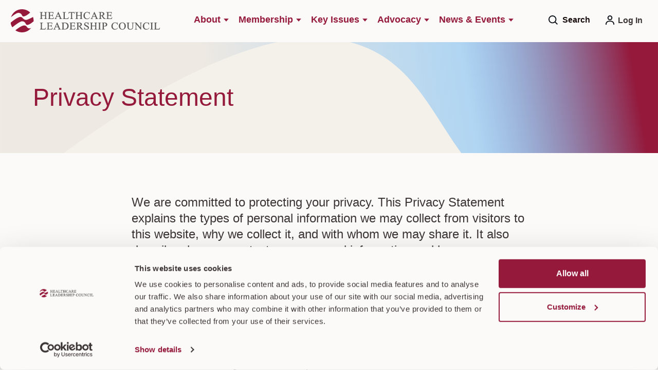

--- FILE ---
content_type: text/html; charset=UTF-8
request_url: https://www.hlc.org/privacy-statement/
body_size: 14049
content:
<!DOCTYPE html>

<!--// OPEN HTML //-->
<html lang="en-US" >

<!--// OPEN HEAD //-->
<head>
  
  <script data-cookieconsent="ignore">
	window.dataLayer = window.dataLayer || [];

	function gtag() {
		dataLayer.push(arguments);
	}

	gtag("consent", "default", {
		ad_personalization: "denied",
		ad_storage: "denied",
		ad_user_data: "denied",
		analytics_storage: "denied",
		functionality_storage: "denied",
		personalization_storage: "denied",
		security_storage: "granted",
		wait_for_update: 500,
	});
	gtag("set", "ads_data_redaction", true);
	</script>
<script data-cookieconsent="ignore">
		(function (w, d, s, l, i) {
		w[l] = w[l] || [];
		w[l].push({'gtm.start': new Date().getTime(), event: 'gtm.js'});
		var f = d.getElementsByTagName(s)[0], j = d.createElement(s), dl = l !== 'dataLayer' ? '&l=' + l : '';
		j.async = true;
		j.src = 'https://www.googletagmanager.com/gtm.js?id=' + i + dl;
		f.parentNode.insertBefore(j, f);
	})(
		window,
		document,
		'script',
		'dataLayer',
		'GTM-WX8H5C4X'
	);
</script>
<script
		id="Cookiebot"
		src="https://consent.cookiebot.com/uc.js"
		data-implementation="wp"
		data-cbid="9baebeb3-1494-40d3-ab18-4903bb2996db"
							data-blockingmode="auto"
	></script>
      
      <title>Privacy Statement - Healthcare Leadership Council</title><link rel="preload" data-smush-preload as="image" href="https://www.hlc.org/wp-content/uploads/2025/11/header-no-image-gradient.svg" fetchpriority="high" />

      <meta charset="UTF-8"/>
    	      <meta name="viewport" content="width=device-width, initial-scale=1"/>
              <meta name="apple-mobile-web-app-title"
           content="Healthcare Leadership Coucil">
            
      <!--// PINGBACK & FAVICON //-->
              <link rel="shortcut icon" href="https://www.hlc.org/wp-content/smush-webp/2025/10/favicon-32.png.webp" />
              <link rel="apple-touch-icon" sizes="144x144"
           href="https://www.hlc.org/wp-content/smush-webp/2025/10/favicon-144.png.webp"/>
                    <link rel="apple-touch-icon" sizes="114x114"
           href="https://www.hlc.org/wp-content/smush-webp/2025/10/favicon-114.png.webp"/>
                    <link rel="apple-touch-icon" sizes="72x72"
           href="https://www.hlc.org/wp-content/smush-webp/2025/10/favicon-72.png.webp"/>
                    <link rel="apple-touch-icon" sizes="57x57"
           href="https://www.hlc.org/wp-content/smush-webp/2025/10/favicon-57.png.webp"/>
      
      <meta name="type" content="website">
                <meta name="description" content="Privacy Statement		We are committed to protecting your privacy. This Privacy Statement explains the types of personal information we may…">
        
        
    <meta name='robots' content='index, follow, max-image-preview:large, max-snippet:-1, max-video-preview:-1' />
	<style>img:is([sizes="auto" i], [sizes^="auto," i]) { contain-intrinsic-size: 3000px 1500px }</style>
	
	<!-- This site is optimized with the Yoast SEO plugin v26.3 - https://yoast.com/wordpress/plugins/seo/ -->
	<link rel="canonical" href="https://www.hlc.org/privacy-statement/" />
	<meta property="og:locale" content="en_US" />
	<meta property="og:type" content="article" />
	<meta property="og:title" content="Privacy Statement - Healthcare Leadership Council" />
	<meta property="og:description" content="Privacy Statement We are committed to protecting your privacy. This Privacy Statement explains the types of personal information we may collect from visitors to this website, why we collect it, and with whom we may share it. It also describes how we protect your personal information and how you can contact us with any questions. Information You Provide You may [&hellip;]" />
	<meta property="og:url" content="https://www.hlc.org/privacy-statement/" />
	<meta property="og:site_name" content="Healthcare Leadership Council" />
	<meta property="article:modified_time" content="2025-11-11T21:43:09+00:00" />
	<meta property="og:image" content="https://www.hlc.org/wp-content/uploads/2025/12/open-graph.jpg" />
	<meta property="og:image:width" content="1200" />
	<meta property="og:image:height" content="630" />
	<meta property="og:image:type" content="image/jpeg" />
	<meta name="twitter:card" content="summary_large_image" />
	<meta name="twitter:site" content="@HLC_DC" />
	<meta name="twitter:label1" content="Est. reading time" />
	<meta name="twitter:data1" content="3 minutes" />
	<script type="application/ld+json" class="yoast-schema-graph">{"@context":"https://schema.org","@graph":[{"@type":"WebPage","@id":"https://www.hlc.org/privacy-statement/","url":"https://www.hlc.org/privacy-statement/","name":"Privacy Statement - Healthcare Leadership Council","isPartOf":{"@id":"https://www.hlc.org/#website"},"datePublished":"2025-09-11T20:00:34+00:00","dateModified":"2025-11-11T21:43:09+00:00","breadcrumb":{"@id":"https://www.hlc.org/privacy-statement/#breadcrumb"},"inLanguage":"en-US","potentialAction":[{"@type":"ReadAction","target":["https://www.hlc.org/privacy-statement/"]}]},{"@type":"BreadcrumbList","@id":"https://www.hlc.org/privacy-statement/#breadcrumb","itemListElement":[{"@type":"ListItem","position":1,"name":"Home","item":"https://www.hlc.org/"},{"@type":"ListItem","position":2,"name":"Privacy Statement"}]},{"@type":"WebSite","@id":"https://www.hlc.org/#website","url":"https://www.hlc.org/","name":"Healthcare Leadership Council","description":"Healthcare Leadership Council","potentialAction":[{"@type":"SearchAction","target":{"@type":"EntryPoint","urlTemplate":"https://www.hlc.org/?s={search_term_string}"},"query-input":{"@type":"PropertyValueSpecification","valueRequired":true,"valueName":"search_term_string"}}],"inLanguage":"en-US"}]}</script>
	<!-- / Yoast SEO plugin. -->


		<style>
			.lazyload,
			.lazyloading {
				max-width: 100%;
			}
		</style>
				<style>
			.smush-dimensions {
				--smush-image-aspect-ratio: auto;
				aspect-ratio: var(--smush-image-aspect-ratio);
			}
		</style>
		<link rel='stylesheet' id='elementor-post-11-css' href='https://www.hlc.org/wp-content/uploads/elementor/css/post-11.css?ver=1768602282' media='all' />
<link rel='stylesheet' id='elementor-post-1406-css' href='https://www.hlc.org/wp-content/uploads/elementor/css/post-1406.css?ver=1768603841' media='all' />
<link rel='stylesheet' id='elementor-post-2196-css' href='https://www.hlc.org/wp-content/uploads/elementor/css/post-2196.css?ver=1761659474' media='all' />
<link rel='stylesheet' id='elementor-post-2202-css' href='https://www.hlc.org/wp-content/uploads/elementor/css/post-2202.css?ver=1761659495' media='all' />
<style id='safe-svg-svg-icon-style-inline-css'>
.safe-svg-cover{text-align:center}.safe-svg-cover .safe-svg-inside{display:inline-block;max-width:100%}.safe-svg-cover svg{fill:currentColor;height:100%;max-height:100%;max-width:100%;width:100%}

</style>
<link rel='stylesheet' id='wphb-1-css' href='https://www.hlc.org/wp-content/uploads/hummingbird-assets/62d85e4744a0d7eacc59d8e47f2bf611.css' media='all' />
<script id="wphb-2-js-extra">
/* <![CDATA[ */
var pp = {"ajax_url":"https:\/\/www.hlc.org\/wp-admin\/admin-ajax.php"};
/* ]]> */
</script>
<script src="https://www.hlc.org/wp-content/uploads/hummingbird-assets/4f16527edb72d9693804cd1ddeef4318.js" id="wphb-2-js"></script>
<script>//<![CDATA[
 function external_links_in_new_windows_loop() {
  if (!document.links) {
   document.links = document.getElementsByTagName('a');
  }
  var change_link = false;
  var force = '';
  var ignore = '';

  for (var t=0; t<document.links.length; t++) {
   var all_links = document.links[t];
   change_link = false;
   
   if(document.links[t].hasAttribute('onClick') == false) {
    // forced if the address starts with http (or also https), but does not link to the current domain
    if(all_links.href.search(/^http/) != -1 && all_links.href.search('www.hlc.org') == -1 && all_links.href.search(/^#/) == -1) {
     // console.log('Changed ' + all_links.href);
     change_link = true;
    }
     
    if(force != '' && all_links.href.search(force) != -1) {
     // forced
     // console.log('force ' + all_links.href);
     change_link = true;
    }
    
    if(ignore != '' && all_links.href.search(ignore) != -1) {
     // console.log('ignore ' + all_links.href);
     // ignored
     change_link = false;
    }

    if(change_link == true) {
     // console.log('Changed ' + all_links.href);
     document.links[t].setAttribute('onClick', 'javascript:window.open(\'' + all_links.href.replace(/'/g, '') + '\', \'_blank\', \'noopener\'); return false;');
     document.links[t].removeAttribute('target');
    }
   }
  }
 }
 
 // Load
 function external_links_in_new_windows_load(func)
 { 
  var oldonload = window.onload;
  if (typeof window.onload != 'function'){
   window.onload = func;
  } else {
   window.onload = function(){
    oldonload();
    func();
   }
  }
 }

 external_links_in_new_windows_load(external_links_in_new_windows_loop);
 //]]></script>

<meta name="TagPages" content="1.64"/>

<!--BEGIN: TRACKING CODE MANAGER (v2.5.0) BY INTELLYWP.COM IN HEAD//-->
<!-- Google Tag Manager -->
<script>(function(w,d,s,l,i){w[l]=w[l]||[];w[l].push({'gtm.start':
new Date().getTime(),event:'gtm.js'});var f=d.getElementsByTagName(s)[0],
j=d.createElement(s),dl=l!='dataLayer'?'&l='+l:'';j.async=true;j.src=
'https://www.googletagmanager.com/gtm.js?id='+i+dl;f.parentNode.insertBefore(j,f);
})(window,document,'script','dataLayer','GTM-WX8H5C4X');</script>
<!-- End Google Tag Manager -->
<!--END: https://wordpress.org/plugins/tracking-code-manager IN HEAD//-->		<script>
			document.documentElement.className = document.documentElement.className.replace('no-js', 'js');
		</script>
				<style>
			.no-js img.lazyload {
				display: none;
			}

			figure.wp-block-image img.lazyloading {
				min-width: 150px;
			}

			.lazyload,
			.lazyloading {
				--smush-placeholder-width: 100px;
				--smush-placeholder-aspect-ratio: 1/1;
				width: var(--smush-image-width, var(--smush-placeholder-width)) !important;
				aspect-ratio: var(--smush-image-aspect-ratio, var(--smush-placeholder-aspect-ratio)) !important;
			}

						.lazyload, .lazyloading {
				opacity: 0;
			}

			.lazyloaded {
				opacity: 1;
				transition: opacity 400ms;
				transition-delay: 0ms;
			}

					</style>
		<meta name="generator" content="Elementor 3.33.0; features: e_font_icon_svg, additional_custom_breakpoints; settings: css_print_method-external, google_font-disabled, font_display-swap">
<!--[if lt IE 9]><script data-cfasync="false" src="https://www.hlc.org/wp-content/themes/socialdriver/js/respond.js"></script><script data-cfasync="false" src="https://www.hlc.org/wp-content/themes/socialdriver/js/html5shiv.js"></script><script data-cfasync="false" src="https://www.hlc.org/wp-content/themes/socialdriver/js/excanvas.compiled.js"></script><![endif]--><style>
</style>
			<style>
				.e-con.e-parent:nth-of-type(n+4):not(.e-lazyloaded):not(.e-no-lazyload),
				.e-con.e-parent:nth-of-type(n+4):not(.e-lazyloaded):not(.e-no-lazyload) * {
					background-image: none !important;
				}
				@media screen and (max-height: 1024px) {
					.e-con.e-parent:nth-of-type(n+3):not(.e-lazyloaded):not(.e-no-lazyload),
					.e-con.e-parent:nth-of-type(n+3):not(.e-lazyloaded):not(.e-no-lazyload) * {
						background-image: none !important;
					}
				}
				@media screen and (max-height: 640px) {
					.e-con.e-parent:nth-of-type(n+2):not(.e-lazyloaded):not(.e-no-lazyload),
					.e-con.e-parent:nth-of-type(n+2):not(.e-lazyloaded):not(.e-no-lazyload) * {
						background-image: none !important;
					}
				}
			</style>
			<style>.broken_link, a.broken_link {
	text-decoration: line-through;
}</style><style title="dynamic-css" class="options-output">body,p{font-family:Arial, Helvetica, sans-serif;line-height:28px;letter-spacing:0px;font-weight:400;font-style:normal;font-size:18px;}h1,.impact-text,.impact-text-large{font-family:Arial, Helvetica, sans-serif;line-height:48px;letter-spacing:0px;font-weight:700;font-style:normal;font-size:48px;}h2,.blog-item .quote-excerpt{font-family:Arial, Helvetica, sans-serif;line-height:40px;letter-spacing:0px;font-weight:700;font-style:normal;font-size:32px;}h3{font-family:Arial, Helvetica, sans-serif;line-height:40px;letter-spacing:0px;font-weight:700;font-style:normal;font-size:32px;}h4{font-family:Arial, Helvetica, sans-serif;line-height:32px;letter-spacing:0px;font-weight:700;font-style:normal;font-size:24px;}h5{font-family:Arial, Helvetica, sans-serif;line-height:24px;letter-spacing:0px;font-weight:700;font-style:normal;font-size:18px;}h6{font-family:Arial, Helvetica, sans-serif;line-height:20px;letter-spacing:1px;font-weight:700;font-style:normal;font-size:16px;}#main-nav, #header nav, #vertical-nav nav, .header-9#header-section #main-nav, #overlay-menu nav, #mobile-menu, #one-page-nav li .hover-caption{font-family:Arial, Helvetica, sans-serif;text-align:center;font-weight:700;font-style:normal;font-size:18px;}</style>
  
  <!--[if gte IE 9]>
   <style>
    .gradient {
      filter: none;
    }
   </style>
  <![endif]-->

  <!--// CLOSE HEAD //-->
</head>

<!--// OPEN BODY //-->
<body class="wp-singular page-template-default page page-id-1406 wp-theme-socialdriver wp-child-theme-hlc-child minimal-design header-7 mobile-header-left-logo mhs-tablet-land mh-dropdown responsive-fluid product-shadows layout-fullwidth disable-mobile-animations remove-styles slideout-right swift-framework-v2.5.53 hlc-child-theme-v2024.0.0 elementor-default elementor-kit-11 elementor-page elementor-page-1406" >



<!--// OPEN #container //-->
<div id="container" class=" clearfix">

  <a id="accessibility-skip-menu" href="#main-container" class="skip-link skip-link-main">Skip to Main Content</a>

  <header id="mobile-header" class="mobile-left-logo clearfix">
<div id="mobile-logo" class="logo-left has-img clearfix">
<a href="https://www.hlc.org" title="Go to Healthcare Leadership Council Home." rel="home">
<span class="accessibility-text">Go to Healthcare Leadership Council Home</span> <div class="logo-svg-container" aria-hidden="true"><img id="mobile-logo-image" aria-hidden="true" src="https://www.hlc.org/wp-content/themes/hlc-child/images/logo.svg" alt="Healthcare Leadership Council" height="46" width="298" /></div>
</a>
</div>
<div class="mobile-header-opts"><a href="#" class="mobile-menu-link menu-bars-link" role="button" aria-label="menu"><span class="menu-bars"></span></a>
</div></header>
        
    		<!--// HEADER //-->
    		<div class="header-wrap full-header-stick page-header-">
    			
    			    			
              		  <div id="header-section" class="header-7 clearfix">
    		  	    		    
<header id="header" class="sticky-header fw-header clearfix">
	<div class="container">
		<div class="row">
			
			<div id="logo" class="col-sm-3 logo-left has-img clearfix">
<a href="https://www.hlc.org" title="Go to Healthcare Leadership Council Home." rel="home">
<span class="accessibility-text">Go to Healthcare Leadership Council Home</span> <div class="logo-svg-container" aria-hidden="true"><img id="logo-image" aria-hidden="true" src="https://www.hlc.org/wp-content/themes/hlc-child/images/logo.svg" alt="Healthcare Leadership Council" height="46" width="298" /></div>
</a>
</div>
			
			<div class="header-center col-sm-7">
				<div class="float-menu top-menu"><nav id="main-navigation" class="std-menu clearfix" aria-label="main navigation">
<div class="menu-main-menu-container"><ul id=menu-main-menu class=menu role="menu"><li class="menu-item-1321 menu-item menu-item-type-post_type menu-item-object-page menu-item-has-children sf-std-menu" role="menuitem" itemscope itemtype="http://www.schema.org/SiteNavigationElement"><a href="https://www.hlc.org/about/" aria-expanded="false" aria-haspopup="true" data-postid="1307" itemprop="url"><span itemprop="name">About</span></a>
<ul class="sub-menu">
	<li class="menu-item-1371 menu-item menu-item-type-post_type menu-item-object-page sf-std-menu" role="menuitem" itemscope itemtype="http://www.schema.org/SiteNavigationElement"><a href="https://www.hlc.org/about/our-team/" data-postid="1323" itemprop="url">Our Team</a></li>
	<li class="menu-item-1370 menu-item menu-item-type-post_type menu-item-object-page sf-std-menu" role="menuitem" itemscope itemtype="http://www.schema.org/SiteNavigationElement"><a href="https://www.hlc.org/about/join-our-team/" data-postid="1325" itemprop="url">Join Our Team</a></li>
</ul>
</li>
<li class="menu-item-1320 menu-item menu-item-type-post_type menu-item-object-page menu-item-has-children sf-std-menu" role="menuitem" itemscope itemtype="http://www.schema.org/SiteNavigationElement"><a href="https://www.hlc.org/membership/" aria-expanded="false" aria-haspopup="true" data-postid="1309" itemprop="url"><span itemprop="name">Membership</span></a>
<ul class="sub-menu">
	<li class="menu-item-1369 menu-item menu-item-type-post_type menu-item-object-page sf-std-menu" role="menuitem" itemscope itemtype="http://www.schema.org/SiteNavigationElement"><a href="https://www.hlc.org/membership/member-benefits/" data-postid="1327" itemprop="url">Member Benefits</a></li>
	<li class="menu-item-1368 menu-item menu-item-type-post_type menu-item-object-page sf-std-menu" role="menuitem" itemscope itemtype="http://www.schema.org/SiteNavigationElement"><a href="https://www.hlc.org/membership/hlc-members/" data-postid="1329" itemprop="url">HLC Members</a></li>
	<li class="menu-item-1374 icon-private menu-item menu-item-type-custom menu-item-object-custom sf-std-menu" role="menuitem" itemscope itemtype="http://www.schema.org/SiteNavigationElement"><a href="/membership/member-area/" data-postid="1374" itemprop="url">Member Area</a></li>
</ul>
</li>
<li class="menu-item-1319 menu-item menu-item-type-post_type menu-item-object-page menu-item-has-children sf-std-menu" role="menuitem" itemscope itemtype="http://www.schema.org/SiteNavigationElement"><a href="https://www.hlc.org/key-issues/" aria-expanded="false" aria-haspopup="true" data-postid="1311" itemprop="url"><span itemprop="name">Key Issues</span></a>
<ul class="sub-menu">
	<li class="menu-item-1367 menu-item menu-item-type-post_type menu-item-object-page sf-std-menu" role="menuitem" itemscope itemtype="http://www.schema.org/SiteNavigationElement"><a href="https://www.hlc.org/key-issues/artificial-intelligence/" data-postid="1331" itemprop="url">Artificial Intelligence</a></li>
	<li class="menu-item-1366 menu-item menu-item-type-post_type menu-item-object-page sf-std-menu" role="menuitem" itemscope itemtype="http://www.schema.org/SiteNavigationElement"><a href="https://www.hlc.org/key-issues/competition/" data-postid="1333" itemprop="url">Competition</a></li>
	<li class="menu-item-1365 menu-item menu-item-type-post_type menu-item-object-page sf-std-menu" role="menuitem" itemscope itemtype="http://www.schema.org/SiteNavigationElement"><a href="https://www.hlc.org/key-issues/cybersecurity/" data-postid="1335" itemprop="url">Cybersecurity</a></li>
	<li class="menu-item-1364 menu-item menu-item-type-post_type menu-item-object-page sf-std-menu" role="menuitem" itemscope itemtype="http://www.schema.org/SiteNavigationElement"><a href="https://www.hlc.org/key-issues/innovation/" data-postid="1337" itemprop="url">Innovation</a></li>
	<li class="menu-item-1363 menu-item menu-item-type-post_type menu-item-object-page sf-std-menu" role="menuitem" itemscope itemtype="http://www.schema.org/SiteNavigationElement"><a href="https://www.hlc.org/key-issues/medicare-advantage/" data-postid="1340" itemprop="url">Medicare Advantage</a></li>
	<li class="menu-item-1362 menu-item menu-item-type-post_type menu-item-object-page sf-std-menu" role="menuitem" itemscope itemtype="http://www.schema.org/SiteNavigationElement"><a href="https://www.hlc.org/key-issues/value-based-care/" data-postid="1342" itemprop="url">Value-Based Care</a></li>
</ul>
</li>
<li class="menu-item-1318 menu-item menu-item-type-post_type menu-item-object-page menu-item-has-children sf-std-menu" role="menuitem" itemscope itemtype="http://www.schema.org/SiteNavigationElement"><a href="https://www.hlc.org/advocacy/" aria-expanded="false" aria-haspopup="true" data-postid="1313" itemprop="url"><span itemprop="name">Advocacy</span></a>
<ul class="sub-menu">
	<li class="menu-item-1361 menu-item menu-item-type-post_type menu-item-object-page sf-std-menu" role="menuitem" itemscope itemtype="http://www.schema.org/SiteNavigationElement"><a href="https://www.hlc.org/advocacy/letters-and-comments/" data-postid="1344" itemprop="url">Letters and Comments</a></li>
	<li class="menu-item-1360 menu-item menu-item-type-post_type menu-item-object-page sf-std-menu" role="menuitem" itemscope itemtype="http://www.schema.org/SiteNavigationElement"><a href="https://www.hlc.org/advocacy/reports/" data-postid="1346" itemprop="url">Reports</a></li>
	<li class="menu-item-1359 menu-item menu-item-type-post_type menu-item-object-page sf-std-menu" role="menuitem" itemscope itemtype="http://www.schema.org/SiteNavigationElement"><a href="https://www.hlc.org/advocacy/campaigns-and-coalitions/" data-postid="1348" itemprop="url">Campaigns and Coalitions</a></li>
</ul>
</li>
<li class="menu-item-1317 menu-item menu-item-type-post_type menu-item-object-page menu-item-has-children sf-std-menu" role="menuitem" itemscope itemtype="http://www.schema.org/SiteNavigationElement"><a title="News and Events" href="https://www.hlc.org/news-and-events/" aria-expanded="false" aria-haspopup="true" data-postid="1315" itemprop="url"><span itemprop="name">News &#038; Events</span></a>
<ul class="sub-menu">
	<li class="menu-item-1358 menu-item menu-item-type-post_type menu-item-object-page sf-std-menu" role="menuitem" itemscope itemtype="http://www.schema.org/SiteNavigationElement"><a href="https://www.hlc.org/news-and-events/newsroom/" data-postid="1350" itemprop="url">Newsroom</a></li>
	<li class="menu-item-1356 menu-item menu-item-type-post_type menu-item-object-page sf-std-menu" role="menuitem" itemscope itemtype="http://www.schema.org/SiteNavigationElement"><a href="https://www.hlc.org/news-and-events/hlc-events/" data-postid="1354" itemprop="url">HLC Events</a></li>
</ul>
</li>
</ul></div></nav>
</div>			</div>
			
			<div class="header-right col-sm-2">
				<div class="search-form-container">
<div class="menu-search parent">
	<a href="#" class="header-search-link-alt" title="Search this site" role="button" data-state="closed"><span>Search</span> <i class="fa-regular fa-light fa-magnifying-glass" aria-hidden="true"></i></a>
	<div class="ajax-search-wrap" data-ajaxurl="https://www.hlc.org/wp-admin/admin-ajax.php">
		<div class="ajax-loading"></div>
		<form method="get" class="ajax-search-form" action="https://www.hlc.org" role="search">
			<label class="accessibility-text" for="navigation-search-input">Search this site</label>
			<input id="navigation-search-input" type="search" placeholder="Search" name="s">
			<button type="submit" class="search-icon-position" title="Submit site search"><span class="accessibility-text">Submit site search</span><i class="fa-regular fa-light fa-magnifying-glass" aria-hidden="true"></i></button>
		</form>
		<!-- <div class="ajax-search-results"></div> -->
	</div>
</div></div>
				<div class="float-menu utility-menu"><nav class="std-menu clearfix" aria-label="utility navigation">
<div class="menu-utility-menu-container"><ul id=menu-utility-menu class=menu role="menu"><li class="menu-item-1322 login-icon menu-item menu-item-type-custom menu-item-object-custom" role="menuitem" itemscope itemtype="http://www.schema.org/SiteNavigationElement"><a href="https://www.hlc.org/wp-login.php" data-postid="1322" itemprop="url"><span class="menu-item-text">Log In</span></a></li>
</ul></div></nav>
</div>			</div>
		
		</div> <!-- CLOSE .row -->
	</div> <!-- CLOSE .container -->
	</header>    		        		  </div>
    		  
    		  
    		  
    		</div>

    		
      
  <!--// OPEN #main-container //-->
  <main id="main-container" class="clearfix">


    					<div class="content-divider-wrap"><div class="content-divider"></div></div>
				
    <div class="inner-page-wrap has-no-sidebar clearfix">

      
      <!-- OPEN page -->
            <div class="clearfix">
    
      
        <div class="page-content hfeed clearfix">

          

  
  <div class="clearfix post-1406 page type-page status-publish" id="1406">

    
    		<div data-elementor-type="wp-page" data-elementor-id="1406" class="elementor elementor-1406" data-elementor-post-type="page">
				<div class="elementor-element elementor-element-624abc82 component-header-basic-gradient e-flex e-con-boxed e-con e-parent" data-id="624abc82" data-element_type="container" data-settings="{&quot;background_background&quot;:&quot;classic&quot;}">
					<div class="e-con-inner">
		<div class="elementor-element elementor-element-7f026dd2 e-con-full e-flex e-con e-child" data-id="7f026dd2" data-element_type="container">
				<div class="elementor-element elementor-element-600b5f0b elementor-widget__width-inherit elementor-widget elementor-widget-heading" data-id="600b5f0b" data-element_type="widget" data-widget_type="heading.default">
					<h1 class="elementor-heading-title elementor-size-default">Privacy Statement</h1>				</div>
				</div>
					</div>
				</div>
		<div class="elementor-element elementor-element-7c5cf8e basic-content e-flex e-con-boxed e-con e-parent" data-id="7c5cf8e" data-element_type="container" data-settings="{&quot;background_background&quot;:&quot;classic&quot;}">
					<div class="e-con-inner">
				<div class="elementor-element elementor-element-91c7dea elementor-widget__width-inherit wysiwyg-content elementor-widget elementor-widget-text-editor" data-id="91c7dea" data-element_type="widget" data-widget_type="text-editor.default">
									<p class="lede-text">We are committed to protecting your privacy. This Privacy Statement explains the types of personal information we may collect from visitors to this website, why we collect it, and with whom we may share it. It also describes how we protect your personal information and how you can contact us with any questions.</p><h2>Information You Provide</h2><p>You may choose to provide us with personal information via this website. For example, you may choose to email us through the addresses provided in the site, in which case we will receive your name, email address, and other information you include.</p><h2>Information We Collect and Your Choices</h2><p>We do not collect personal information when you visit our website unless you choose to provide it to us. From time to time, we may send interested parties news about developments or events that may be of interest to them. If you do not wish to receive further publications or emails, please contact us via email . We use personal information only for purposes consistent with the reasons you provided it.</p><p>We may collect non-personal web usage information about visitors to our site. This may include information about your browser type, geographic location, IP address, and pages you visit. We may also use third-party web analytic tools to analyze website traffic, cookies, or web beacons. Cookies are files or data placed on a visitor’s hard drive to store information that allow a website to recognize whether a certain computer or device has been used to visit the site in the past. A web beacon is a graphic on a web page or in an email that gathers non-personal web log information about pages visited or emails opened. You can adjust your browser settings to remove or block cookies.</p><h2>Information We Share</h2><p>If you provide personal information to us via the website, we may share it with service providers who assist us in activities such as technology or communications management. These providers are not authorized to use or disclose the information except as necessary to perform services on our behalf or to comply with legal requirements. In addition, we may disclose information about you (i) if required by law or legal process, (ii) to law enforcement or other government authorities, (iii) if we believe disclosure is necessary or appropriate to prevent serious physical harm or in connection with an investigation of illegal or fraudulent activity, or (iv) where permitted or required by applicable rules of professional responsibility. We might also share personal information if we were to sell or transfer all or a portion of our business or assets, in which case we would contractually require the recipient to treat the information in accordance with our Privacy Statement.</p><h2>Protecting Personal Information</h2><p>We maintain reasonable and appropriate administrative, technical, and physical security measures intended to protect against loss, misuse, or improper access, disclosure, alteration, or destruction of personal information.</p><h2>Links to Other Sites</h2><p>We may provide links to other websites for your convenience and information, but we do not operate these websites and are not responsible for their privacy practices or content. Please contact those websites directly if you have any questions about their practices.</p><h2>Children</h2><p>If you are under the age of 18, please do not submit any personal information to us online.</p><h2>Changing your Information and Contacting Us</h2><p>If you would like to access or change information you have submitted to us online, or if you have any questions about our privacy practices, please contact us via email.</p><h2>Changes to this Notice</h2><p>We may update this Privacy Statement at any time and, if so, we will post the new effective date below. If we revise this Privacy Statement due to a change in our online privacy practices, we will post a prominent announcement on this site.</p><h2>Effective Date</h2><p>The effective date of these Terms of Use is September 10, 2018.</p>								</div>
					</div>
				</div>
				</div>
		
    <div class="link-pages"></div>

    
  </div>

  

        </div>

      
      <!-- CLOSE page -->
      </div>

      
      </div>

    

<!--// CLOSE #main-container //--> 
</main>

    <footer id="footer-wrap">
      <!--// OPEN #footer //-->
      <div id="footer">
        		<div data-elementor-type="section" data-elementor-id="1378" class="elementor elementor-1378" data-elementor-post-type="elementor_library">
			<div class="elementor-element elementor-element-eea4ea2 white-text e-flex e-con-boxed e-con e-parent" data-id="eea4ea2" data-element_type="container" id="footer-anchor" data-settings="{&quot;background_background&quot;:&quot;classic&quot;}">
					<div class="e-con-inner">
		<div class="elementor-element elementor-element-49c0574 e-con-full e-flex e-con e-child" data-id="49c0574" data-element_type="container">
		<div class="elementor-element elementor-element-8abed68 e-con-full e-flex e-con e-child" data-id="8abed68" data-element_type="container">
				<div class="elementor-element elementor-element-81f287a elementor-widget elementor-widget-image" data-id="81f287a" data-element_type="widget" id="footer-logo" data-widget_type="image.default">
																<a href="/">
							<img width="287" height="45" data-src="https://www.hlc.org/wp-content/uploads/2025/09/footer-logo.svg" title="footer-logo" alt="footer-logo" src="[data-uri]" class="lazyload" style="--smush-placeholder-width: 287px; --smush-placeholder-aspect-ratio: 287/45;" />								</a>
															</div>
				</div>
		<div class="elementor-element elementor-element-7a0fd34 e-con-full e-flex e-con e-child" data-id="7a0fd34" data-element_type="container">
				<div class="elementor-element elementor-element-87adc97 elementor-nav-menu--dropdown-none elementor-nav-menu__align-center elementor-widget elementor-widget-nav-menu" data-id="87adc97" data-element_type="widget" data-settings="{&quot;layout&quot;:&quot;horizontal&quot;,&quot;submenu_icon&quot;:{&quot;value&quot;:&quot;&lt;svg aria-hidden=\&quot;true\&quot; class=\&quot;e-font-icon-svg e-fas-caret-down\&quot; viewBox=\&quot;0 0 320 512\&quot; xmlns=\&quot;http:\/\/www.w3.org\/2000\/svg\&quot;&gt;&lt;path d=\&quot;M31.3 192h257.3c17.8 0 26.7 21.5 14.1 34.1L174.1 354.8c-7.8 7.8-20.5 7.8-28.3 0L17.2 226.1C4.6 213.5 13.5 192 31.3 192z\&quot;&gt;&lt;\/path&gt;&lt;\/svg&gt;&quot;,&quot;library&quot;:&quot;fa-solid&quot;}}" data-widget_type="nav-menu.default">
								<nav aria-label="Menu" class="elementor-nav-menu--main elementor-nav-menu__container elementor-nav-menu--layout-horizontal e--pointer-none">
				<ul id="menu-1-87adc97" class="elementor-nav-menu"><li class="menu-item menu-item-type-post_type menu-item-object-page menu-item-1387"><a href="https://www.hlc.org/about/" class="elementor-item">About</a></li>
<li class="menu-item menu-item-type-post_type menu-item-object-page menu-item-1388"><a href="https://www.hlc.org/advocacy/" class="elementor-item">Advocacy</a></li>
<li class="menu-item menu-item-type-post_type menu-item-object-page menu-item-1389"><a href="https://www.hlc.org/key-issues/" class="elementor-item">Key Issues</a></li>
<li class="menu-item menu-item-type-post_type menu-item-object-page menu-item-1390"><a href="https://www.hlc.org/membership/" class="elementor-item">Membership</a></li>
<li class="menu-item menu-item-type-post_type menu-item-object-page menu-item-1391"><a href="https://www.hlc.org/news-and-events/" title="News and Events" class="elementor-item">News &#038; Events</a></li>
</ul>			</nav>
						<nav class="elementor-nav-menu--dropdown elementor-nav-menu__container" aria-hidden="true">
				<ul id="menu-2-87adc97" class="elementor-nav-menu"><li class="menu-item menu-item-type-post_type menu-item-object-page menu-item-1387"><a href="https://www.hlc.org/about/" class="elementor-item" tabindex="-1">About</a></li>
<li class="menu-item menu-item-type-post_type menu-item-object-page menu-item-1388"><a href="https://www.hlc.org/advocacy/" class="elementor-item" tabindex="-1">Advocacy</a></li>
<li class="menu-item menu-item-type-post_type menu-item-object-page menu-item-1389"><a href="https://www.hlc.org/key-issues/" class="elementor-item" tabindex="-1">Key Issues</a></li>
<li class="menu-item menu-item-type-post_type menu-item-object-page menu-item-1390"><a href="https://www.hlc.org/membership/" class="elementor-item" tabindex="-1">Membership</a></li>
<li class="menu-item menu-item-type-post_type menu-item-object-page menu-item-1391"><a href="https://www.hlc.org/news-and-events/" title="News and Events" class="elementor-item" tabindex="-1">News &#038; Events</a></li>
</ul>			</nav>
						</div>
				<div class="elementor-element elementor-element-4b08786 elementor-widget elementor-widget-shortcode" data-id="4b08786" data-element_type="widget" data-widget_type="shortcode.default">
							<div class="elementor-shortcode">	<nav id="social-icons-footer" class="social-icons standard clearfix">
		<ul itemscope itemtype="http://schema.org/Organization" role="menu">
			<li class="website" role="menuitem"><link itemprop="url" href="https://www.hlc.org"></li>
					<li class="twitter" role="menuitem">
				<a itemprop="sameAs" href="http://www.twitter.com/HLC_DC " target="_blank" rel="noreferrer" title="Go to Healthcare Leadership Council Twitter Channel."><span class="accessibility-text">Twitter Channel</span><i class="fa-brands fa-x-twitter" aria-hidden="true"></i></a>
			</li>
				 
											<li class="linkedin" role="menuitem">
				<a itemprop="sameAs" href="https://www.linkedin.com/company/101145125/ " target="_blank" rel="noreferrer" title="Go to Healthcare Leadership Council Linkedin Profile."><span class="accessibility-text">Linkedin Profile</span><i class="fa-brands fa-linkedin-in" aria-hidden="true"></i></a>
			</li>
																																										
		</ul>
	</nav>
	</div>
						</div>
				</div>
				</div>
		<div class="elementor-element elementor-element-c407d6b e-con-full e-flex e-con e-child" data-id="c407d6b" data-element_type="container">
				<div class="elementor-element elementor-element-a4cb6bf white-text small-text copyright-text elementor-widget elementor-widget-text-editor" data-id="a4cb6bf" data-element_type="widget" data-widget_type="text-editor.default">
									<p style="text-align: center;">© 2025 Healthcare Leadership Council. All rights reserved. <a href="https://www.hlc.org/contact-us/">Contact Us</a> <a href="https://www.hlc.org/privacy-statement/">Privacy Statement</a></p>								</div>
				<div class="elementor-element elementor-element-17a4ed3 white-text small-text copyright-text elementor-widget elementor-widget-text-editor" data-id="17a4ed3" data-element_type="widget" data-widget_type="text-editor.default">
									<p style="text-align: center;">Built by <a href="https://www.socialdriver.com/" target="_blank" rel="noopener">Social Driver</a></p>								</div>
				</div>
					</div>
				</div>
				</div>
		
        
      </div>
      <!--// CLOSE #footer //-->
          </footer>
    

<!--// CLOSE #container //-->
</div>

<div id="mobile-menu-wrap" class="menu-is-right menu-type-dropdown"><div class="mobile-menu-inner">
<nav id="mobile-menu" class="mobile-menu clearfix" aria-label="mobile navigation">
<div class="menu-main-menu-container"><ul id=menu-main-menu-1 class=menu role="menu"><li class="menu-item-1321 menu-item menu-item-type-post_type menu-item-object-page menu-item-has-children" role="menuitem" itemscope itemtype="http://www.schema.org/SiteNavigationElement"><a href="https://www.hlc.org/about/" data-postid="1307" itemprop="url"><span class="menu-item-text">About</span></a><button class="menu-subnav-toggle" aria-expanded="false"><span class="accessibility-text">Expand Navigation</span></button>
<ul class="sub-menu">
	<li class="menu-item-1371 menu-item menu-item-type-post_type menu-item-object-page" role="menuitem" itemscope itemtype="http://www.schema.org/SiteNavigationElement"><a href="https://www.hlc.org/about/our-team/" data-postid="1323" itemprop="url">Our Team</a></li>
	<li class="menu-item-1370 menu-item menu-item-type-post_type menu-item-object-page" role="menuitem" itemscope itemtype="http://www.schema.org/SiteNavigationElement"><a href="https://www.hlc.org/about/join-our-team/" data-postid="1325" itemprop="url">Join Our Team</a></li>
</ul>
</li>
<li class="menu-item-1320 menu-item menu-item-type-post_type menu-item-object-page menu-item-has-children" role="menuitem" itemscope itemtype="http://www.schema.org/SiteNavigationElement"><a href="https://www.hlc.org/membership/" data-postid="1309" itemprop="url"><span class="menu-item-text">Membership</span></a><button class="menu-subnav-toggle" aria-expanded="false"><span class="accessibility-text">Expand Navigation</span></button>
<ul class="sub-menu">
	<li class="menu-item-1369 menu-item menu-item-type-post_type menu-item-object-page" role="menuitem" itemscope itemtype="http://www.schema.org/SiteNavigationElement"><a href="https://www.hlc.org/membership/member-benefits/" data-postid="1327" itemprop="url">Member Benefits</a></li>
	<li class="menu-item-1368 menu-item menu-item-type-post_type menu-item-object-page" role="menuitem" itemscope itemtype="http://www.schema.org/SiteNavigationElement"><a href="https://www.hlc.org/membership/hlc-members/" data-postid="1329" itemprop="url">HLC Members</a></li>
	<li class="menu-item-1374 icon-private menu-item menu-item-type-custom menu-item-object-custom" role="menuitem" itemscope itemtype="http://www.schema.org/SiteNavigationElement"><a href="/membership/member-area/" data-postid="1374" itemprop="url">Member Area</a></li>
</ul>
</li>
<li class="menu-item-1319 menu-item menu-item-type-post_type menu-item-object-page menu-item-has-children" role="menuitem" itemscope itemtype="http://www.schema.org/SiteNavigationElement"><a href="https://www.hlc.org/key-issues/" data-postid="1311" itemprop="url"><span class="menu-item-text">Key Issues</span></a><button class="menu-subnav-toggle" aria-expanded="false"><span class="accessibility-text">Expand Navigation</span></button>
<ul class="sub-menu">
	<li class="menu-item-1367 menu-item menu-item-type-post_type menu-item-object-page" role="menuitem" itemscope itemtype="http://www.schema.org/SiteNavigationElement"><a href="https://www.hlc.org/key-issues/artificial-intelligence/" data-postid="1331" itemprop="url">Artificial Intelligence</a></li>
	<li class="menu-item-1366 menu-item menu-item-type-post_type menu-item-object-page" role="menuitem" itemscope itemtype="http://www.schema.org/SiteNavigationElement"><a href="https://www.hlc.org/key-issues/competition/" data-postid="1333" itemprop="url">Competition</a></li>
	<li class="menu-item-1365 menu-item menu-item-type-post_type menu-item-object-page" role="menuitem" itemscope itemtype="http://www.schema.org/SiteNavigationElement"><a href="https://www.hlc.org/key-issues/cybersecurity/" data-postid="1335" itemprop="url">Cybersecurity</a></li>
	<li class="menu-item-1364 menu-item menu-item-type-post_type menu-item-object-page" role="menuitem" itemscope itemtype="http://www.schema.org/SiteNavigationElement"><a href="https://www.hlc.org/key-issues/innovation/" data-postid="1337" itemprop="url">Innovation</a></li>
	<li class="menu-item-1363 menu-item menu-item-type-post_type menu-item-object-page" role="menuitem" itemscope itemtype="http://www.schema.org/SiteNavigationElement"><a href="https://www.hlc.org/key-issues/medicare-advantage/" data-postid="1340" itemprop="url">Medicare Advantage</a></li>
	<li class="menu-item-1362 menu-item menu-item-type-post_type menu-item-object-page" role="menuitem" itemscope itemtype="http://www.schema.org/SiteNavigationElement"><a href="https://www.hlc.org/key-issues/value-based-care/" data-postid="1342" itemprop="url">Value-Based Care</a></li>
</ul>
</li>
<li class="menu-item-1318 menu-item menu-item-type-post_type menu-item-object-page menu-item-has-children" role="menuitem" itemscope itemtype="http://www.schema.org/SiteNavigationElement"><a href="https://www.hlc.org/advocacy/" data-postid="1313" itemprop="url"><span class="menu-item-text">Advocacy</span></a><button class="menu-subnav-toggle" aria-expanded="false"><span class="accessibility-text">Expand Navigation</span></button>
<ul class="sub-menu">
	<li class="menu-item-1361 menu-item menu-item-type-post_type menu-item-object-page" role="menuitem" itemscope itemtype="http://www.schema.org/SiteNavigationElement"><a href="https://www.hlc.org/advocacy/letters-and-comments/" data-postid="1344" itemprop="url">Letters and Comments</a></li>
	<li class="menu-item-1360 menu-item menu-item-type-post_type menu-item-object-page" role="menuitem" itemscope itemtype="http://www.schema.org/SiteNavigationElement"><a href="https://www.hlc.org/advocacy/reports/" data-postid="1346" itemprop="url">Reports</a></li>
	<li class="menu-item-1359 menu-item menu-item-type-post_type menu-item-object-page" role="menuitem" itemscope itemtype="http://www.schema.org/SiteNavigationElement"><a href="https://www.hlc.org/advocacy/campaigns-and-coalitions/" data-postid="1348" itemprop="url">Campaigns and Coalitions</a></li>
</ul>
</li>
<li class="menu-item-1317 menu-item menu-item-type-post_type menu-item-object-page menu-item-has-children" role="menuitem" itemscope itemtype="http://www.schema.org/SiteNavigationElement"><a title="News and Events" href="https://www.hlc.org/news-and-events/" data-postid="1315" itemprop="url"><span class="menu-item-text">News &#038; Events</span></a><button class="menu-subnav-toggle" aria-expanded="false"><span class="accessibility-text">Expand Navigation</span></button>
<ul class="sub-menu">
	<li class="menu-item-1358 menu-item menu-item-type-post_type menu-item-object-page" role="menuitem" itemscope itemtype="http://www.schema.org/SiteNavigationElement"><a href="https://www.hlc.org/news-and-events/newsroom/" data-postid="1350" itemprop="url">Newsroom</a></li>
	<li class="menu-item-1356 menu-item menu-item-type-post_type menu-item-object-page" role="menuitem" itemscope itemtype="http://www.schema.org/SiteNavigationElement"><a href="https://www.hlc.org/news-and-events/hlc-events/" data-postid="1354" itemprop="url">HLC Events</a></li>
</ul>
</li>
</ul></div></nav>
<form method="get" class="mobile-search-form" action="https://www.hlc.org/" role="search"><input type="search" placeholder="Enter text to search" name="s" /><button class="search-icon-position" type="submit" title="Submit site search"><span class="accessibility-text">Submit site search</span></button></form>
<nav id="utility-menu" class="utility-menu clearfix" aria-label="utility navigation">
<div class="menu-utility-menu-container"><ul id=menu-utility-menu-1 class=menu role="menu"><li class="menu-item-1322 login-icon menu-item menu-item-type-custom menu-item-object-custom" role="menuitem" itemscope itemtype="http://www.schema.org/SiteNavigationElement"><a href="https://www.hlc.org/wp-login.php" data-postid="1322" itemprop="url"><span class="menu-item-text">Log In</span></a></li>
</ul></div></nav>
</div></div>
        <!--// BACK TO TOP //-->
        <div id="back-to-top" class="animate-top" aria-hidden="true"><i class="fa-solid fa-chevron-up" aria-hidden="true"></i></div>
            <!--// FULL WIDTH VIDEO //-->
      <div class="fw-video-area">
        <div class="fw-video-close"><i class="ss-delete" aria-hidden="true"></i></div>
        <div class="fw-video-wrap"></div>
      </div>
      <div class="fw-video-spacer"></div>
          <div id="modal-container" class="clearfix">
        <a href="#" id="close-modal-outer" class="close-modal-link" aria-label="modal" aria-hidden="true" role="button"><span class="accessibility-text">Close Modal</span></a>
        <div class="container">
          <div class="sd-modal-header">
            <div class="container">
                              <a href="#" id="close-modal" class="close-modal-link" role="button" aria-label="modal">
                  <span class="accessibility-text">Close Modal</span>
                  <div class="close-container" aria-hidden="true">
                    <img class="inject-me smush-dimensions" aria-hidden="true" data-src="https://www.hlc.org/wp-content/themes/hlc-child/images/icon-close.svg" src="https://www.hlc.org/wp-content/themes/hlc-child/images/icon-close.png" alt="close modal icon" width="40" style="--smush-image-width: 40px; --smush-image-aspect-ratio: 40/40;" />
                  </div>
                </a>
                          </div>
          </div>
                  </div>
      </div>
            <!--// FRAMEWORK INCLUDES //-->
      <div id="sf-included" class=""></div>
          <div id="sf-option-params" 
         data-home="https://www.hlc.org"
         data-permalink="https://www.hlc.org/privacy-statement/"
         data-template-directory="https://www.hlc.org/wp-content/themes/socialdriver"
         data-stylesheet-directory="https://www.hlc.org/wp-content/themes/hlc-child"
         data-pagination-page="1"
         data-slider-slidespeed="7000"
         data-slider-animspeed="600"
         data-slider-autoplay="0"
         data-slider-loop="1"
         data-carousel-pagespeed="800"
         data-carousel-slidespeed="200"
         data-carousel-autoplay="0"
         data-carousel-autoplay-diration="5"
         data-carousel-pagination="1"
         data-lightbox-nav="default"
	       data-lightbox-thumbs="1"
         data-lightbox-skin="light"
         data-lightbox-sharing="1"
         data-product-zoom-type="inner"
         data-product-slider-thumbs-pos="bottom"
         data-product-slider-vert-height="700"
         data-quickview-text="Quickview"
	       data-cart-notification=""
         ></div>

          <div id="loveit-locale" data-ajaxurl="https://www.hlc.org/wp-admin/admin-ajax.php" data-nonce="bd335b5fe1"
         data-alreadyloved="You have already loved this item." data-error="Sorry, there was a problem processing your request."
         data-loggedin="false"></div>
    
<script type="speculationrules">
{"prefetch":[{"source":"document","where":{"and":[{"href_matches":"\/*"},{"not":{"href_matches":["\/wp-*.php","\/wp-admin\/*","\/wp-content\/uploads\/*","\/wp-content\/*","\/wp-content\/plugins\/*","\/wp-content\/themes\/hlc-child\/*","\/wp-content\/themes\/socialdriver\/*","\/*\\?(.+)"]}},{"not":{"selector_matches":"a[rel~=\"nofollow\"]"}},{"not":{"selector_matches":".no-prefetch, .no-prefetch a"}}]},"eagerness":"conservative"}]}
</script>

<!--BEGIN: TRACKING CODE MANAGER (v2.5.0) BY INTELLYWP.COM IN BODY//-->
<!-- Google Tag Manager (noscript) -->
<noscript><iframe src="https://www.googletagmanager.com/ns.html?id=GTM-WX8H5C4X" height="0" width="0"></iframe></noscript>
<!-- End Google Tag Manager (noscript) -->
<!--END: https://wordpress.org/plugins/tracking-code-manager IN BODY//--><script>
/* <![CDATA[ */
	var relevanssi_rt_regex = /(&|\?)_(rt|rt_nonce)=(\w+)/g
	var newUrl = window.location.search.replace(relevanssi_rt_regex, '')
	history.replaceState(null, null, window.location.pathname + newUrl + window.location.hash)
/* ]]> */
</script>
			<script>
				const lazyloadRunObserver = () => {
					const lazyloadBackgrounds = document.querySelectorAll( `.e-con.e-parent:not(.e-lazyloaded)` );
					const lazyloadBackgroundObserver = new IntersectionObserver( ( entries ) => {
						entries.forEach( ( entry ) => {
							if ( entry.isIntersecting ) {
								let lazyloadBackground = entry.target;
								if( lazyloadBackground ) {
									lazyloadBackground.classList.add( 'e-lazyloaded' );
								}
								lazyloadBackgroundObserver.unobserve( entry.target );
							}
						});
					}, { rootMargin: '200px 0px 200px 0px' } );
					lazyloadBackgrounds.forEach( ( lazyloadBackground ) => {
						lazyloadBackgroundObserver.observe( lazyloadBackground );
					} );
				};
				const events = [
					'DOMContentLoaded',
					'elementor/lazyload/observe',
				];
				events.forEach( ( event ) => {
					document.addEventListener( event, lazyloadRunObserver );
				} );
			</script>
			<link rel='stylesheet' id='elementor-post-1378-css' href='https://www.hlc.org/wp-content/uploads/elementor/css/post-1378.css?ver=1768602284' media='all' />
<link rel='stylesheet' id='vtfe_style-css' href='https://www.hlc.org/wp-content/plugins/video-thumbnailer-for-elementor/assets/css/style.css?ver=202511140237' media='all' />
<link rel='stylesheet' id='pp-extensions-css' href='https://www.hlc.org/wp-content/plugins/powerpack-elements/assets/css/min/extensions.min.css?ver=2.12.0' media='all' />
<link rel='stylesheet' id='pp-tooltip-css' href='https://www.hlc.org/wp-content/plugins/powerpack-elements/assets/css/min/tooltip.min.css?ver=2.12.0' media='all' />
<link rel='stylesheet' id='widget-heading-css' href='https://www.hlc.org/wp-content/plugins/elementor/assets/css/widget-heading.min.css?ver=3.33.0' media='all' />
<link rel='stylesheet' id='elementor-customize-carousel-auto-width-css' href='https://www.hlc.org/wp-content/plugins/elementor-carousel-auto-width/css/customize-carousels.css?ver=6.8.3' media='all' />
<link rel='stylesheet' id='fontawesome-v6-style-css' href='https://www.hlc.org/wp-content/themes/socialdriver/css/fontawesome/css/all.min.css' media='all' />
<link rel='stylesheet' id='wphb-4-css' href='https://www.hlc.org/wp-content/uploads/hummingbird-assets/6d0e4437fa6d750bd0a625051f08d8f4.css' media='all' />
<script id="wphb-5-js-before">
/* <![CDATA[ */
window.FPConfig= {
	delay: 0,
	ignoreKeywords: ["\/wp-admin","\/wp-login.php","\/cart","\/checkout","add-to-cart","logout","#","?",".png",".jpeg",".jpg",".gif",".svg",".webp"],
	maxRPS: 3,
  hoverDelay: 50
};
/* ]]> */
</script>
<script src="https://www.hlc.org/wp-content/uploads/hummingbird-assets/0b8b64c4b19af2ac2bfe9b0da6b4b154.js" id="wphb-5-js"></script>
<script src="https://www.hlc.org/wp-content/plugins/socialdriver-framework/public/js/lib/imagesloaded.pkgd.min.js?ver=6.8.3" id="imagesLoaded-js"></script>
<script src="https://www.hlc.org/wp-content/uploads/hummingbird-assets/45b4497a5d9d5ae6d3bfe76bc1a075c1.js" id="wphb-6-js"></script>
<script id="smush-detector-js-extra">
/* <![CDATA[ */
var smush_detector = {"ajax_url":"https:\/\/www.hlc.org\/wp-admin\/admin-ajax.php","nonce":"7e77eefcd0","is_mobile":"","data_store":{"type":"post-meta","data":{"post_id":1406}},"previous_data_version":"0","previous_data_hash":"cbed32bd263e5758ef83f5b13310beb9"};
/* ]]> */
</script>
<script src="https://www.hlc.org/wp-content/plugins/wp-smush-pro/app/assets/js/smush-detector.min.js?ver=3.22.1" id="smush-detector-js"></script>
<script src="https://www.hlc.org/wp-includes/js/underscore.min.js?ver=1.13.7" id="underscore-js"></script>
<script src="https://www.hlc.org/wp-content/uploads/hummingbird-assets/cb1c11d33b136f8031fd4f0418c95ee2.js" id="wphb-7-js"></script>
<script src="https://www.hlc.org/wp-content/plugins/elementor/assets/js/webpack.runtime.min.js?ver=3.33.0" id="elementor-webpack-runtime-js"></script>
<script src="https://www.hlc.org/wp-content/plugins/elementor/assets/js/frontend-modules.min.js?ver=3.33.0" id="elementor-frontend-modules-js"></script>
<script src="https://www.hlc.org/wp-includes/js/jquery/ui/core.min.js?ver=1.13.3" id="jquery-ui-core-js"></script>
<script id="elementor-frontend-js-before">
/* <![CDATA[ */
var elementorFrontendConfig = {"environmentMode":{"edit":false,"wpPreview":false,"isScriptDebug":false},"i18n":{"shareOnFacebook":"Share on Facebook","shareOnTwitter":"Share on Twitter","pinIt":"Pin it","download":"Download","downloadImage":"Download image","fullscreen":"Fullscreen","zoom":"Zoom","share":"Share","playVideo":"Play Video","previous":"Previous","next":"Next","close":"Close","a11yCarouselPrevSlideMessage":"Previous slide","a11yCarouselNextSlideMessage":"Next slide","a11yCarouselFirstSlideMessage":"This is the first slide","a11yCarouselLastSlideMessage":"This is the last slide","a11yCarouselPaginationBulletMessage":"Go to slide"},"is_rtl":false,"breakpoints":{"xs":0,"sm":480,"md":768,"lg":1025,"xl":1440,"xxl":1600},"responsive":{"breakpoints":{"mobile":{"label":"Mobile Portrait","value":767,"default_value":767,"direction":"max","is_enabled":true},"mobile_extra":{"label":"Mobile Landscape","value":880,"default_value":880,"direction":"max","is_enabled":false},"tablet":{"label":"Tablet Portrait","value":1024,"default_value":1024,"direction":"max","is_enabled":true},"tablet_extra":{"label":"Tablet Landscape","value":1200,"default_value":1200,"direction":"max","is_enabled":false},"laptop":{"label":"Laptop","value":1366,"default_value":1366,"direction":"max","is_enabled":false},"widescreen":{"label":"Widescreen","value":2400,"default_value":2400,"direction":"min","is_enabled":false}},"hasCustomBreakpoints":false},"version":"3.33.0","is_static":false,"experimentalFeatures":{"e_font_icon_svg":true,"additional_custom_breakpoints":true,"container":true,"e_optimized_markup":true,"nested-elements":true,"home_screen":true,"global_classes_should_enforce_capabilities":true,"e_variables":true,"cloud-library":true,"e_opt_in_v4_page":true,"import-export-customization":true,"e_pro_variables":true},"urls":{"assets":"https:\/\/www.hlc.org\/wp-content\/plugins\/elementor\/assets\/","ajaxurl":"https:\/\/www.hlc.org\/wp-admin\/admin-ajax.php","uploadUrl":"https:\/\/www.hlc.org\/wp-content\/uploads"},"nonces":{"floatingButtonsClickTracking":"5a975a7faf"},"swiperClass":"swiper","settings":{"page":[],"editorPreferences":[]},"kit":{"active_breakpoints":["viewport_mobile","viewport_tablet"],"global_image_lightbox":"yes","lightbox_enable_counter":"yes","lightbox_enable_fullscreen":"yes","lightbox_enable_zoom":"yes","lightbox_enable_share":"yes","lightbox_title_src":"title","lightbox_description_src":"description"},"post":{"id":1406,"title":"Privacy%20Statement%20-%20Healthcare%20Leadership%20Council","excerpt":"","featuredImage":false}};
/* ]]> */
</script>
<script src="https://www.hlc.org/wp-content/plugins/elementor/assets/js/frontend.min.js?ver=3.33.0" id="elementor-frontend-js"></script>
<script id="ecs_ajax_load-js-extra">
/* <![CDATA[ */
var ecs_ajax_params = {"ajaxurl":"https:\/\/www.hlc.org\/wp-admin\/admin-ajax.php","posts":"{\"page\":0,\"pagename\":\"privacy-statement\",\"error\":\"\",\"m\":\"\",\"p\":0,\"post_parent\":\"\",\"subpost\":\"\",\"subpost_id\":\"\",\"attachment\":\"\",\"attachment_id\":0,\"name\":\"privacy-statement\",\"page_id\":0,\"second\":\"\",\"minute\":\"\",\"hour\":\"\",\"day\":0,\"monthnum\":0,\"year\":0,\"w\":0,\"category_name\":\"\",\"tag\":\"\",\"cat\":\"\",\"tag_id\":\"\",\"author\":\"\",\"author_name\":\"\",\"feed\":\"\",\"tb\":\"\",\"paged\":0,\"meta_key\":\"\",\"meta_value\":\"\",\"preview\":\"\",\"s\":\"\",\"sentence\":\"\",\"title\":\"\",\"fields\":\"all\",\"menu_order\":\"\",\"embed\":\"\",\"category__in\":[],\"category__not_in\":[],\"category__and\":[],\"post__in\":[],\"post__not_in\":[],\"post_name__in\":[],\"tag__in\":[],\"tag__not_in\":[],\"tag__and\":[],\"tag_slug__in\":[],\"tag_slug__and\":[],\"post_parent__in\":[],\"post_parent__not_in\":[],\"author__in\":[],\"author__not_in\":[],\"search_columns\":[],\"ignore_sticky_posts\":false,\"suppress_filters\":false,\"cache_results\":true,\"update_post_term_cache\":true,\"update_menu_item_cache\":false,\"lazy_load_term_meta\":true,\"update_post_meta_cache\":true,\"post_type\":\"\",\"posts_per_page\":10,\"nopaging\":false,\"comments_per_page\":\"50\",\"no_found_rows\":false,\"order\":\"DESC\"}"};
/* ]]> */
</script>
<script src="https://www.hlc.org/wp-content/plugins/ele-custom-skin/assets/js/ecs_ajax_pagination.js?ver=3.1.9" id="ecs_ajax_load-js"></script>
<script src="https://www.hlc.org/wp-content/plugins/elementor-carousel-auto-width/js/customize-carousels.js?ver=6.8.3" id="elementor-customize-carousel-auto-width-js"></script>
<script id="smush-lazy-load-js-before">
/* <![CDATA[ */
var smushLazyLoadOptions = {"autoResizingEnabled":true,"autoResizeOptions":{"precision":5,"skipAutoWidth":true}};
/* ]]> */
</script>
<script src="https://www.hlc.org/wp-content/plugins/wp-smush-pro/app/assets/js/smush-lazy-load.min.js?ver=3.22.1" id="smush-lazy-load-js"></script>
<script src="https://www.hlc.org/wp-content/themes/hlc-child/js/scripts.min.js" id="theme-script-js"></script>
<script src="https://www.hlc.org/wp-content/plugins/ele-custom-skin/assets/js/ecs.js?ver=3.1.9" id="ecs-script-js"></script>
<script src="https://www.hlc.org/wp-content/plugins/elementor-pro/assets/lib/smartmenus/jquery.smartmenus.min.js?ver=1.2.1" id="smartmenus-js"></script>
<script src="https://www.hlc.org/wp-content/plugins/ele-custom-skin-pro/assets/js/ecspro.js?ver=3.2.5" id="ecspro-js"></script>
<script src="https://www.hlc.org/wp-content/plugins/elementor-pro/assets/js/webpack-pro.runtime.min.js?ver=3.33.1" id="elementor-pro-webpack-runtime-js"></script>
<script src="https://www.hlc.org/wp-content/uploads/hummingbird-assets/c1d375e4462cdaa915404cfa139c2eee.js" id="wphb-9-js"></script>
<script id="wphb-9-js-after">
/* <![CDATA[ */
wp.i18n.setLocaleData( { 'text direction\u0004ltr': [ 'ltr' ] } );
/* ]]> */
</script>
<script id="wphb-10-js-before">
/* <![CDATA[ */
var ElementorProFrontendConfig = {"ajaxurl":"https:\/\/www.hlc.org\/wp-admin\/admin-ajax.php","nonce":"7b9b11a0ab","urls":{"assets":"https:\/\/www.hlc.org\/wp-content\/plugins\/elementor-pro\/assets\/","rest":"https:\/\/www.hlc.org\/wp-json\/"},"settings":{"lazy_load_background_images":true},"popup":{"hasPopUps":false},"shareButtonsNetworks":{"facebook":{"title":"Facebook","has_counter":true},"twitter":{"title":"Twitter"},"linkedin":{"title":"LinkedIn","has_counter":true},"pinterest":{"title":"Pinterest","has_counter":true},"reddit":{"title":"Reddit","has_counter":true},"vk":{"title":"VK","has_counter":true},"odnoklassniki":{"title":"OK","has_counter":true},"tumblr":{"title":"Tumblr"},"digg":{"title":"Digg"},"skype":{"title":"Skype"},"stumbleupon":{"title":"StumbleUpon","has_counter":true},"mix":{"title":"Mix"},"telegram":{"title":"Telegram"},"pocket":{"title":"Pocket","has_counter":true},"xing":{"title":"XING","has_counter":true},"whatsapp":{"title":"WhatsApp"},"email":{"title":"Email"},"print":{"title":"Print"},"x-twitter":{"title":"X"},"threads":{"title":"Threads"}},"facebook_sdk":{"lang":"en_US","app_id":""},"lottie":{"defaultAnimationUrl":"https:\/\/www.hlc.org\/wp-content\/plugins\/elementor-pro\/modules\/lottie\/assets\/animations\/default.json"}};
/* ]]> */
</script>
<script src="https://www.hlc.org/wp-content/uploads/hummingbird-assets/4ddcc270ccd3561a8ee2dc53e199ea97.js" id="wphb-10-js"></script>

<!--// CLOSE BODY //-->
<script>(function(){function c(){var b=a.contentDocument||a.contentWindow.document;if(b){var d=b.createElement('script');d.innerHTML="window.__CF$cv$params={r:'9c062176cfee51a8',t:'MTc2ODgyMzU5Ni4wMDAwMDA='};var a=document.createElement('script');a.nonce='';a.src='/cdn-cgi/challenge-platform/scripts/jsd/main.js';document.getElementsByTagName('head')[0].appendChild(a);";b.getElementsByTagName('head')[0].appendChild(d)}}if(document.body){var a=document.createElement('iframe');a.height=1;a.width=1;a.style.position='absolute';a.style.top=0;a.style.left=0;a.style.border='none';a.style.visibility='hidden';document.body.appendChild(a);if('loading'!==document.readyState)c();else if(window.addEventListener)document.addEventListener('DOMContentLoaded',c);else{var e=document.onreadystatechange||function(){};document.onreadystatechange=function(b){e(b);'loading'!==document.readyState&&(document.onreadystatechange=e,c())}}}})();</script></body>

<!--// CLOSE HTML //-->
</html>

--- FILE ---
content_type: text/css
request_url: https://www.hlc.org/wp-content/uploads/elementor/css/post-1406.css?ver=1768603841
body_size: 637
content:
.elementor-1406 .elementor-element.elementor-element-624abc82{--display:flex;--flex-direction:column;--container-widget-width:calc( ( 1 - var( --container-widget-flex-grow ) ) * 100% );--container-widget-height:initial;--container-widget-flex-grow:0;--container-widget-align-self:initial;--flex-wrap-mobile:wrap;--justify-content:space-between;--align-items:flex-start;--gap:16px 16px;--row-gap:16px;--column-gap:16px;--flex-wrap:nowrap;--margin-top:0px;--margin-bottom:0px;--margin-left:0px;--margin-right:0px;--padding-top:80px;--padding-bottom:80px;--padding-left:5%;--padding-right:5%;}.elementor-1406 .elementor-element.elementor-element-624abc82:not(.elementor-motion-effects-element-type-background), .elementor-1406 .elementor-element.elementor-element-624abc82 > .elementor-motion-effects-container > .elementor-motion-effects-layer{background-color:#F4F1EB;background-image:url("https://www.hlc.org/wp-content/uploads/2025/11/header-no-image-gradient.svg");background-position:bottom center;background-repeat:no-repeat;background-size:100% auto;}.elementor-1406 .elementor-element.elementor-element-7f026dd2{--display:flex;--flex-direction:column;--container-widget-width:calc( ( 1 - var( --container-widget-flex-grow ) ) * 100% );--container-widget-height:initial;--container-widget-flex-grow:0;--container-widget-align-self:initial;--flex-wrap-mobile:wrap;--align-items:flex-start;--gap:16px 16px;--row-gap:16px;--column-gap:16px;--margin-top:0;--margin-bottom:0;--margin-left:0;--margin-right:auto;--padding-top:0px;--padding-bottom:0px;--padding-left:0px;--padding-right:0px;}.elementor-1406 .elementor-element.elementor-element-600b5f0b{width:100%;max-width:100%;margin:0px 0px calc(var(--kit-widget-spacing, 0px) + 0px) 0px;padding:0px 0px 0px 0px;}.elementor-1406 .elementor-element.elementor-element-600b5f0b .elementor-heading-title{font-family:"Inter", Sans-serif;font-size:48px;font-weight:400;line-height:1.17em;color:var( --e-global-color-b61305b );}.elementor-1406 .elementor-element.elementor-element-7c5cf8e{--display:flex;--flex-direction:column;--container-widget-width:calc( ( 1 - var( --container-widget-flex-grow ) ) * 100% );--container-widget-height:initial;--container-widget-flex-grow:0;--container-widget-align-self:initial;--flex-wrap-mobile:wrap;--justify-content:center;--align-items:flex-start;--gap:16px 16px;--row-gap:16px;--column-gap:16px;--flex-wrap:wrap;--margin-top:0px;--margin-bottom:0px;--margin-left:0px;--margin-right:0px;--padding-top:80px;--padding-bottom:80px;--padding-left:5%;--padding-right:5%;}.elementor-1406 .elementor-element.elementor-element-7c5cf8e:not(.elementor-motion-effects-element-type-background), .elementor-1406 .elementor-element.elementor-element-7c5cf8e > .elementor-motion-effects-container > .elementor-motion-effects-layer{background-color:#FCFAF8;}.elementor-1406 .elementor-element.elementor-element-91c7dea{width:100%;max-width:100%;margin:0px 0px calc(var(--kit-widget-spacing, 0px) + 0px) 0px;padding:0px 0px 0px 0px;text-align:left;color:var( --e-global-color-4c6de98 );}@media(max-width:1024px){.elementor-1406 .elementor-element.elementor-element-624abc82{--flex-direction:row;--container-widget-width:calc( ( 1 - var( --container-widget-flex-grow ) ) * 100% );--container-widget-height:100%;--container-widget-flex-grow:1;--container-widget-align-self:stretch;--flex-wrap-mobile:wrap;--justify-content:flex-start;--align-items:flex-start;--flex-wrap:wrap;--margin-top:0px;--margin-bottom:0px;--margin-left:0px;--margin-right:0px;--padding-top:64px;--padding-bottom:64px;--padding-left:5%;--padding-right:5%;}.elementor-1406 .elementor-element.elementor-element-600b5f0b .elementor-heading-title{font-size:36px;letter-spacing:-0.72px;}.elementor-1406 .elementor-element.elementor-element-7c5cf8e{--flex-direction:column;--container-widget-width:100%;--container-widget-height:initial;--container-widget-flex-grow:0;--container-widget-align-self:initial;--flex-wrap-mobile:wrap;--margin-top:0px;--margin-bottom:0px;--margin-left:0px;--margin-right:0px;--padding-top:64px;--padding-bottom:64px;--padding-left:5%;--padding-right:5%;}}@media(max-width:767px){.elementor-1406 .elementor-element.elementor-element-624abc82:not(.elementor-motion-effects-element-type-background), .elementor-1406 .elementor-element.elementor-element-624abc82 > .elementor-motion-effects-container > .elementor-motion-effects-layer{background-position:bottom center;background-size:120% auto;}.elementor-1406 .elementor-element.elementor-element-624abc82{--margin-top:0px;--margin-bottom:0px;--margin-left:0px;--margin-right:0px;--padding-top:48px;--padding-bottom:48px;--padding-left:16px;--padding-right:16px;}.elementor-1406 .elementor-element.elementor-element-7f026dd2{--gap:20px 20px;--row-gap:20px;--column-gap:20px;}.elementor-1406 .elementor-element.elementor-element-600b5f0b .elementor-heading-title{font-size:32px;letter-spacing:-0.64px;}.elementor-1406 .elementor-element.elementor-element-7c5cf8e{--margin-top:0px;--margin-bottom:0px;--margin-left:0px;--margin-right:0px;--padding-top:48px;--padding-bottom:48px;--padding-left:16px;--padding-right:16px;}.elementor-1406 .elementor-element.elementor-element-91c7dea{margin:0px 0px calc(var(--kit-widget-spacing, 0px) + 0px) 0px;text-align:left;}}@media(min-width:768px){.elementor-1406 .elementor-element.elementor-element-624abc82{--content-width:1312px;}.elementor-1406 .elementor-element.elementor-element-7c5cf8e{--content-width:768px;}}@media(max-width:1024px) and (min-width:768px){.elementor-1406 .elementor-element.elementor-element-7f026dd2{--width:100%;}}/* Start custom CSS for container, class: .elementor-element-7f026dd2 */.elementor-1406 .elementor-element.elementor-element-7f026dd2 {
    max-width: 768px;
}/* End custom CSS */

--- FILE ---
content_type: text/css
request_url: https://www.hlc.org/wp-content/uploads/elementor/css/post-2196.css?ver=1761659474
body_size: 83
content:
.elementor-2196 .elementor-element.elementor-element-f1ec42d{--display:flex;--flex-direction:column;--container-widget-width:100%;--container-widget-height:initial;--container-widget-flex-grow:0;--container-widget-align-self:initial;--flex-wrap-mobile:wrap;--gap:16px 16px;--row-gap:16px;--column-gap:16px;border-style:solid;--border-style:solid;border-width:0px 0px 0px 1px;--border-top-width:0px;--border-right-width:0px;--border-bottom-width:0px;--border-left-width:1px;border-color:#B3ABA3;--border-color:#B3ABA3;--padding-top:0px;--padding-bottom:0px;--padding-left:24px;--padding-right:24px;}.elementor-2196 .elementor-element.elementor-element-bf5591f{width:100%;max-width:100%;}.elementor-2196 .elementor-element.elementor-element-ea44914 .elementor-heading-title{font-size:24px;line-height:32px;}.elementor-2196 .elementor-element.elementor-element-df7b7f1{margin:0px 0px calc(var(--kit-widget-spacing, 0px) + 16px) 0px;}.elementor-2196 .elementor-element.elementor-element-1b02565{margin:0px 0px calc(var(--kit-widget-spacing, 0px) + 50px) 0px;}.elementor-2196 .elementor-element.elementor-element-1b02565 .elementor-icon-list-icon{width:14px;}.elementor-2196 .elementor-element.elementor-element-1b02565 .elementor-icon-list-icon i{font-size:14px;}.elementor-2196 .elementor-element.elementor-element-1b02565 .elementor-icon-list-icon svg{--e-icon-list-icon-size:14px;}@media(min-width:768px){.elementor-2196 .elementor-element.elementor-element-f1ec42d{--content-width:400px;}}

--- FILE ---
content_type: text/css
request_url: https://www.hlc.org/wp-content/uploads/elementor/css/post-2202.css?ver=1761659495
body_size: 77
content:
.elementor-2202 .elementor-element.elementor-element-f1ec42d{--display:flex;--flex-direction:column;--container-widget-width:100%;--container-widget-height:initial;--container-widget-flex-grow:0;--container-widget-align-self:initial;--flex-wrap-mobile:wrap;--gap:16px 16px;--row-gap:16px;--column-gap:16px;border-style:solid;--border-style:solid;border-width:0px 0px 0px 1px;--border-top-width:0px;--border-right-width:0px;--border-bottom-width:0px;--border-left-width:1px;border-color:#B3ABA3;--border-color:#B3ABA3;--padding-top:0px;--padding-bottom:0px;--padding-left:24px;--padding-right:24px;}.elementor-2202 .elementor-element.elementor-element-025bfcc{width:100%;max-width:100%;}.elementor-2202 .elementor-element.elementor-element-ea44914 .elementor-heading-title{font-size:24px;line-height:32px;}.elementor-2202 .elementor-element.elementor-element-df7b7f1{margin:0px 0px calc(var(--kit-widget-spacing, 0px) + 16px) 0px;}.elementor-2202 .elementor-element.elementor-element-1b02565{margin:0px 0px calc(var(--kit-widget-spacing, 0px) + 50px) 0px;}.elementor-2202 .elementor-element.elementor-element-1b02565 .elementor-icon-list-icon{width:14px;}.elementor-2202 .elementor-element.elementor-element-1b02565 .elementor-icon-list-icon i{font-size:14px;}.elementor-2202 .elementor-element.elementor-element-1b02565 .elementor-icon-list-icon svg{--e-icon-list-icon-size:14px;}@media(min-width:768px){.elementor-2202 .elementor-element.elementor-element-f1ec42d{--content-width:400px;}}

--- FILE ---
content_type: text/css
request_url: https://www.hlc.org/wp-content/uploads/elementor/css/post-1378.css?ver=1768602284
body_size: 398
content:
.elementor-1378 .elementor-element.elementor-element-eea4ea2{--display:flex;--flex-direction:column;--container-widget-width:calc( ( 1 - var( --container-widget-flex-grow ) ) * 100% );--container-widget-height:initial;--container-widget-flex-grow:0;--container-widget-align-self:initial;--flex-wrap-mobile:wrap;--align-items:stretch;--gap:0px 0px;--row-gap:0px;--column-gap:0px;--padding-top:80px;--padding-bottom:80px;--padding-left:0px;--padding-right:0px;}.elementor-1378 .elementor-element.elementor-element-eea4ea2:not(.elementor-motion-effects-element-type-background), .elementor-1378 .elementor-element.elementor-element-eea4ea2 > .elementor-motion-effects-container > .elementor-motion-effects-layer{background-color:var( --e-global-color-625bab4 );}.elementor-1378 .elementor-element.elementor-element-49c0574{--display:flex;--flex-direction:row;--container-widget-width:initial;--container-widget-height:100%;--container-widget-flex-grow:1;--container-widget-align-self:stretch;--flex-wrap-mobile:wrap;--padding-top:0px;--padding-bottom:0px;--padding-left:0px;--padding-right:0px;}.elementor-1378 .elementor-element.elementor-element-8abed68{--display:flex;--gap:0px 0px;--row-gap:0px;--column-gap:0px;--padding-top:0px;--padding-bottom:0px;--padding-left:0px;--padding-right:0px;}.elementor-1378 .elementor-element.elementor-element-81f287a{margin:0px 0px calc(var(--kit-widget-spacing, 0px) + 0px) 0px;text-align:left;}.elementor-1378 .elementor-element.elementor-element-7a0fd34{--display:flex;--flex-direction:row;--container-widget-width:initial;--container-widget-height:100%;--container-widget-flex-grow:1;--container-widget-align-self:stretch;--flex-wrap-mobile:wrap;--justify-content:flex-end;--gap:28px 28px;--row-gap:28px;--column-gap:28px;--padding-top:0px;--padding-bottom:0px;--padding-left:0px;--padding-right:0px;}.elementor-1378 .elementor-element.elementor-element-c407d6b{--display:flex;--flex-direction:column;--container-widget-width:100%;--container-widget-height:initial;--container-widget-flex-grow:0;--container-widget-align-self:initial;--flex-wrap-mobile:wrap;border-style:solid;--border-style:solid;border-width:1px 0px 0px 0px;--border-top-width:1px;--border-right-width:0px;--border-bottom-width:0px;--border-left-width:0px;border-color:#1B86E1;--border-color:#1B86E1;--margin-top:80px;--margin-bottom:0px;--margin-left:0px;--margin-right:0px;--padding-top:32px;--padding-bottom:0px;--padding-left:0px;--padding-right:0px;}@media(max-width:1024px){.elementor-1378 .elementor-element.elementor-element-eea4ea2{--padding-top:48px;--padding-bottom:56px;--padding-left:30px;--padding-right:30px;}.elementor-1378 .elementor-element.elementor-element-49c0574{--flex-direction:column;--container-widget-width:100%;--container-widget-height:initial;--container-widget-flex-grow:0;--container-widget-align-self:initial;--flex-wrap-mobile:wrap;}.elementor-1378 .elementor-element.elementor-element-8abed68{--align-items:center;--container-widget-width:calc( ( 1 - var( --container-widget-flex-grow ) ) * 100% );}.elementor-1378 .elementor-element.elementor-element-7a0fd34{--justify-content:center;}.elementor-1378 .elementor-element.elementor-element-c407d6b{--margin-top:16px;--margin-bottom:0px;--margin-left:0px;--margin-right:0px;}}@media(max-width:767px){.elementor-1378 .elementor-element.elementor-element-eea4ea2{--padding-top:50px;--padding-bottom:50px;--padding-left:10px;--padding-right:10px;}.elementor-1378 .elementor-element.elementor-element-8abed68{--padding-top:0px;--padding-bottom:0px;--padding-left:10px;--padding-right:10px;}.elementor-1378 .elementor-element.elementor-element-7a0fd34{--flex-direction:column;--container-widget-width:calc( ( 1 - var( --container-widget-flex-grow ) ) * 100% );--container-widget-height:initial;--container-widget-flex-grow:0;--container-widget-align-self:initial;--flex-wrap-mobile:wrap;--align-items:center;--gap:16px 16px;--row-gap:16px;--column-gap:16px;--padding-top:0px;--padding-bottom:0px;--padding-left:0px;--padding-right:0px;}.elementor-1378 .elementor-element.elementor-element-87adc97{margin:0px 0px calc(var(--kit-widget-spacing, 0px) + 0px) 0px;padding:0px 0px 0px 0px;}}@media(min-width:768px){.elementor-1378 .elementor-element.elementor-element-8abed68{--width:30%;}.elementor-1378 .elementor-element.elementor-element-7a0fd34{--width:70%;}}@media(max-width:1024px) and (min-width:768px){.elementor-1378 .elementor-element.elementor-element-8abed68{--width:100%;}.elementor-1378 .elementor-element.elementor-element-7a0fd34{--width:100%;}}

--- FILE ---
content_type: image/svg+xml
request_url: https://www.hlc.org/wp-content/themes/hlc-child/images/icon-care-nav-red.svg
body_size: -154
content:
<?xml version="1.0" encoding="UTF-8"?><svg id="Layer_1" xmlns="http://www.w3.org/2000/svg" viewBox="0 0 9.33 5.33"><defs><style>.cls-1{fill:#94193b;}</style></defs><path class="cls-1" d="M4.67,5.33L9.33,0H0l4.67,5.33Z"/></svg>

--- FILE ---
content_type: application/javascript
request_url: https://www.hlc.org/wp-content/themes/hlc-child/js/scripts.min.js
body_size: 1186
content:
(a=>{a(document).ready(function(){navigator.userAgent.toLowerCase().match(/(iphone|ipod|android|iemobile)/);var s,t=a("#sf-option-params").data("template-directory"),e=a("#sf-option-params").data("stylesheet-directory");a("#sf-option-params").data("home"),document.title;a(".elementor-post__read-more").append(' <i aria-hidden="true"><img class="inject-me" data-src="'+t+'/images/icon-arrow.svg" src="'+t+'/images/icon-arrow.png" /></i>'),a(".elementor-search-form__submit i").html(' <img class="inject-me" data-src="'+e+'/images/icon-search.svg" src="'+e+'/images/icon-search.png" />'),a(".elementor-search-form__submit i").removeClass("fa").removeClass("fa-search"),a(".elementor-widget-tabs").each(function(){$thisMenu=a(this).find(".elementor-tabs-wrapper"),a(this).css("min-height",$thisMenu.height()+60)}),0<a(".elementor-widget-text-editor").length&&($container=a(".elementor-widget-text-editor")).find("h1:not(:empty),h2:not(:empty),h3:not(:empty),h4:not(:empty),h5:not(:empty),h6:not(:empty),blockquote:not(:empty),p:not(:empty),ul:not(:empty),ol:not(:empty),li:not(:empty)").each(function(){0<a(this).prev().length?a(this).prev().is("h1:not(:empty)")?a(this).addClass("after-h1"):a(this).prev().is("h2:not(:empty)")?a(this).addClass("after-h2"):a(this).prev().is("h3:not(:empty)")?a(this).addClass("after-h3"):a(this).prev().is("h4:not(:empty)")?a(this).addClass("after-h4"):a(this).prev().is("h5:not(:empty)")?a(this).addClass("after-h5"):a(this).prev().is("h6:not(:empty)")?a(this).addClass("after-h6"):a(this).prev().is("blockquote:not(:empty)")?a(this).addClass("after-blockquote"):a(this).prev().is("p:not(:empty)")?a(this).addClass("after-p"):a(this).prev().is("ul:not(:empty)")?a(this).addClass("after-ul"):a(this).prev().is("ol:not(:empty)")?a(this).addClass("after-ol"):a(this).prev().is("li:not(:empty)")&&a(this).addClass("after-li"):a(this).addClass("first"),0<a(this).next().length?a(this).next().is("h1:not(:empty)")?a(this).addClass("before-h1"):a(this).next().is("h2:not(:empty)")?a(this).addClass("before-h2"):a(this).next().is("h3:not(:empty)")?a(this).addClass("before-h3"):a(this).next().is("h4:not(:empty)")?a(this).addClass("before-h4"):a(this).next().is("h5:not(:empty)")?a(this).addClass("before-h5"):a(this).next().is("h6:not(:empty)")?a(this).addClass("before-h6"):a(this).next().is("blockquote:not(:empty)")?a(this).addClass("before-blockquote"):a(this).next().is("p:not(:empty)")?a(this).addClass("before-p"):a(this).next().is("ul:not(:empty)")?a(this).addClass("before-ul"):a(this).next().is("ol:not(:empty)")?a(this).addClass("before-ol"):a(this).next().is("li:not(:empty)")&&a(this).addClass("before-li"):a(this).addClass("last")}),0<a(".anchor-menu").length&&(s=1,a(".anchor-menu").each(function(){var t,e,i;0<a(this).find("h2:not(:empty),h3:not(:empty)").length&&(t="anchor-menu-"+s,(e=a(this)).prepend('<nav id="'+t+'" class="anchor-menu-nav"></nav>'),i='<div class="sticky-wrapper"><ul>',e.find("h2:not(:empty),h3:not(:empty)").each(function(t){var e="";0<=a(this)[0].outerHTML.indexOf("<h2")?e="h2":0<=a(this)[0].outerHTML.indexOf("<h3")&&(e="h3"),a(this).prop("id","anchor-item-"+t),i=i+'<li class="anchor-list-item anchor-list-item-'+e+'"><a href="#anchor-item-'+t+'">'+a(this).text()+"</a></li>"}),i+="</ul></div>",a("#"+t).html(i),a("#"+t).find('a[href*="#"]:not([href="#"])').keyup(function(t){9===t.keyCode&&(a("a,button,input,textarea,select,*[role=button],*[role=tab]").removeClass("accessibility-focus"),a(this).addClass("accessibility-focus"))}),a("#"+t).find('a[href*="#"]:not([href="#"])').click(function(){a("a,button,input,textarea,select,*[role=button],*[role=tab]").removeClass("accessibility-focus")}),a("#"+t).find('a[href*="#"]:not([href="#"])').mousedown(function(){a("a,button,input,textarea,select,*[role=button],*[role=tab]").removeClass("accessibility-focus")}),a("#"+t).find('a[href*="#"]:not([href="#"])').click(function(){if(location.pathname.replace(/^\//,"")==this.pathname.replace(/^\//,"")&&location.hostname==this.hostname){var t=a(this.hash);if((t=t.length?t:a("[name="+this.hash.slice(1)+"]")).length)return a("html, body").animate({scrollTop:t.offset().top+-140},500,"easeInOutExpo"),!1}}),a("#"+t+" .sticky-wrapper").stick_in_parent({parent:"#"+t}),s+=1)}),a(window).on("scroll",function(){var e="";a(".anchor-list-item a").each(function(){a(this).parents(".anchor-menu-nav .sticky-wrapper").css("margin-top",a("#header").height()+70+"px");var t=Math.round(a("#"+a(this).prop("href").split("#")[1]).offset().top)-(a("#header").height()+140);a(window).scrollTop()>=t&&(e=a(this).prop("href").split("#")[1])}),""!=e?(a(".anchor-menu-nav .anchor-list-item.active-anchor").removeClass("active-anchor"),a(".anchor-menu-nav .anchor-list-item a[href=#"+e+"]").parent("li").addClass("active-anchor")):a(".anchor-menu-nav .anchor-list-item.active-anchor").removeClass("active-anchor")})),"false"==(t=>{for(var e,i=window.location.search.substring(1).split("&"),s=0;s<i.length;s++)if((e=i[s].split("="))[0]===t)return void 0===e[1]||decodeURIComponent(e[1]);return!1})("headings")&&a(".board-heading").remove(),a(".pp-image-accordion-item a.pp-image-accordion-button").each(function(){a(this).parents(".pp-image-accordion-item .pp-image-accordion-overlay").append(a(this).prop("outerHTML"))}),a(".pp-image-accordion-item").hover(function(){a(this).find(".pp-image-accordion-overlay > a").length<=0&&a(this).parents(".pp-image-accordion-item .pp-image-accordion-overlay").append(a(this).prop("outerHTML"))}),a(".slider-card").each(function(){0<a(this).find("a").length&&a(this).addClass("link-item")})})})(jQuery);

--- FILE ---
content_type: image/svg+xml
request_url: https://www.hlc.org/wp-content/themes/hlc-child/images/icon-search.svg
body_size: -71
content:
<?xml version="1.0" encoding="UTF-8"?><svg id="Layer_1" xmlns="http://www.w3.org/2000/svg" viewBox="0 0 15.59 15.59"><defs><style>.cls-1{fill:#0f141a;}</style></defs><path class="cls-1" d="M6.67,13.33c1.48,0,2.92-.5,4.08-1.41l3.66,3.66,1.18-1.18-3.66-3.66c.91-1.17,1.41-2.6,1.41-4.08,0-3.68-2.99-6.67-6.67-6.67S0,2.99,0,6.67s2.99,6.67,6.67,6.67ZM6.67,1.67c2.76,0,5,2.24,5,5s-2.24,5-5,5S1.67,9.42,1.67,6.67,3.91,1.67,6.67,1.67Z"/></svg>

--- FILE ---
content_type: image/svg+xml
request_url: https://www.hlc.org/wp-content/uploads/2025/11/header-no-image-gradient.svg
body_size: 200
content:
<svg xmlns="http://www.w3.org/2000/svg" xmlns:xlink="http://www.w3.org/1999/xlink" fill="none" height="670" viewBox="0 0 1440 670" width="1440"><linearGradient id="a" gradientUnits="userSpaceOnUse" x1="-51.4692" x2="1465.48" y1="727.136" y2="468.894"><stop offset=".346154" stop-color="#e5ded6" stop-opacity=".4"></stop><stop offset=".710859" stop-color="#38a4ff" stop-opacity=".36"></stop><stop offset=".947115" stop-color="#94193b"></stop></linearGradient><clipPath id="b"><path d="m0 0h1440v670h-1440z"></path></clipPath><g clip-path="url(#b)"><path d="m687.482 417.818c-244.082 0-624.988 295.909-760.1205 431.182l-177.3615-405.818c135.133-135.273 516.039-431.182 760.121-431.182 304.048 0 253.373 355.091 506.749 355.091 202.7 0 515.19-236.727 658.77-355.091l177.36 405.818c-143.58 118.364-456.07 355.091-658.77 355.091-253.374 0-202.7-355.091-506.748-355.091z" fill="url(#a)"></path></g></svg>

--- FILE ---
content_type: image/svg+xml
request_url: https://www.hlc.org/wp-content/themes/hlc-child/images/icon-login.svg
body_size: 166
content:
<?xml version="1.0" encoding="UTF-8"?><svg id="Layer_1" xmlns="http://www.w3.org/2000/svg" viewBox="0 0 15 15.83"><defs><style>.cls-1{fill:#0f141a;}</style></defs><path class="cls-1" d="M7.5,0c-.82,0-1.63.24-2.31.7-.69.46-1.22,1.11-1.53,1.87-.32.76-.4,1.6-.24,2.41.16.81.56,1.55,1.14,2.13.58.58,1.33.98,2.13,1.14.81.16,1.65.08,2.41-.24.76-.32,1.41-.85,1.87-1.53.46-.69.7-1.49.7-2.31,0-1.11-.44-2.16-1.22-2.95-.78-.78-1.84-1.22-2.95-1.22ZM7.5,6.67c-.49,0-.98-.15-1.39-.42-.41-.27-.73-.67-.92-1.12-.19-.46-.24-.96-.14-1.44.1-.48.33-.93.68-1.28.35-.35.8-.59,1.28-.68.48-.1.99-.05,1.44.14.46.19.85.51,1.12.92.27.41.42.89.42,1.39,0,.66-.26,1.3-.73,1.77-.47.47-1.1.73-1.77.73ZM15,15.83v-.83c0-1.55-.61-3.03-1.71-4.12-1.09-1.09-2.58-1.71-4.12-1.71h-3.33c-1.55,0-3.03.61-4.12,1.71-1.09,1.09-1.71,2.58-1.71,4.12v.83h1.67v-.83c0-1.11.44-2.16,1.22-2.95.78-.78,1.84-1.22,2.95-1.22h3.33c1.11,0,2.16.44,2.95,1.22.78.78,1.22,1.84,1.22,2.95v.83h1.67Z"/></svg>

--- FILE ---
content_type: application/javascript
request_url: https://www.hlc.org/wp-content/themes/hlc-child/js/scripts.min.js
body_size: 1187
content:
(a=>{a(document).ready(function(){navigator.userAgent.toLowerCase().match(/(iphone|ipod|android|iemobile)/);var s,t=a("#sf-option-params").data("template-directory"),e=a("#sf-option-params").data("stylesheet-directory");a("#sf-option-params").data("home"),document.title;a(".elementor-post__read-more").append(' <i aria-hidden="true"><img class="inject-me" data-src="'+t+'/images/icon-arrow.svg" src="'+t+'/images/icon-arrow.png" /></i>'),a(".elementor-search-form__submit i").html(' <img class="inject-me" data-src="'+e+'/images/icon-search.svg" src="'+e+'/images/icon-search.png" />'),a(".elementor-search-form__submit i").removeClass("fa").removeClass("fa-search"),a(".elementor-widget-tabs").each(function(){$thisMenu=a(this).find(".elementor-tabs-wrapper"),a(this).css("min-height",$thisMenu.height()+60)}),0<a(".elementor-widget-text-editor").length&&($container=a(".elementor-widget-text-editor")).find("h1:not(:empty),h2:not(:empty),h3:not(:empty),h4:not(:empty),h5:not(:empty),h6:not(:empty),blockquote:not(:empty),p:not(:empty),ul:not(:empty),ol:not(:empty),li:not(:empty)").each(function(){0<a(this).prev().length?a(this).prev().is("h1:not(:empty)")?a(this).addClass("after-h1"):a(this).prev().is("h2:not(:empty)")?a(this).addClass("after-h2"):a(this).prev().is("h3:not(:empty)")?a(this).addClass("after-h3"):a(this).prev().is("h4:not(:empty)")?a(this).addClass("after-h4"):a(this).prev().is("h5:not(:empty)")?a(this).addClass("after-h5"):a(this).prev().is("h6:not(:empty)")?a(this).addClass("after-h6"):a(this).prev().is("blockquote:not(:empty)")?a(this).addClass("after-blockquote"):a(this).prev().is("p:not(:empty)")?a(this).addClass("after-p"):a(this).prev().is("ul:not(:empty)")?a(this).addClass("after-ul"):a(this).prev().is("ol:not(:empty)")?a(this).addClass("after-ol"):a(this).prev().is("li:not(:empty)")&&a(this).addClass("after-li"):a(this).addClass("first"),0<a(this).next().length?a(this).next().is("h1:not(:empty)")?a(this).addClass("before-h1"):a(this).next().is("h2:not(:empty)")?a(this).addClass("before-h2"):a(this).next().is("h3:not(:empty)")?a(this).addClass("before-h3"):a(this).next().is("h4:not(:empty)")?a(this).addClass("before-h4"):a(this).next().is("h5:not(:empty)")?a(this).addClass("before-h5"):a(this).next().is("h6:not(:empty)")?a(this).addClass("before-h6"):a(this).next().is("blockquote:not(:empty)")?a(this).addClass("before-blockquote"):a(this).next().is("p:not(:empty)")?a(this).addClass("before-p"):a(this).next().is("ul:not(:empty)")?a(this).addClass("before-ul"):a(this).next().is("ol:not(:empty)")?a(this).addClass("before-ol"):a(this).next().is("li:not(:empty)")&&a(this).addClass("before-li"):a(this).addClass("last")}),0<a(".anchor-menu").length&&(s=1,a(".anchor-menu").each(function(){var t,e,i;0<a(this).find("h2:not(:empty),h3:not(:empty)").length&&(t="anchor-menu-"+s,(e=a(this)).prepend('<nav id="'+t+'" class="anchor-menu-nav"></nav>'),i='<div class="sticky-wrapper"><ul>',e.find("h2:not(:empty),h3:not(:empty)").each(function(t){var e="";0<=a(this)[0].outerHTML.indexOf("<h2")?e="h2":0<=a(this)[0].outerHTML.indexOf("<h3")&&(e="h3"),a(this).prop("id","anchor-item-"+t),i=i+'<li class="anchor-list-item anchor-list-item-'+e+'"><a href="#anchor-item-'+t+'">'+a(this).text()+"</a></li>"}),i+="</ul></div>",a("#"+t).html(i),a("#"+t).find('a[href*="#"]:not([href="#"])').keyup(function(t){9===t.keyCode&&(a("a,button,input,textarea,select,*[role=button],*[role=tab]").removeClass("accessibility-focus"),a(this).addClass("accessibility-focus"))}),a("#"+t).find('a[href*="#"]:not([href="#"])').click(function(){a("a,button,input,textarea,select,*[role=button],*[role=tab]").removeClass("accessibility-focus")}),a("#"+t).find('a[href*="#"]:not([href="#"])').mousedown(function(){a("a,button,input,textarea,select,*[role=button],*[role=tab]").removeClass("accessibility-focus")}),a("#"+t).find('a[href*="#"]:not([href="#"])').click(function(){if(location.pathname.replace(/^\//,"")==this.pathname.replace(/^\//,"")&&location.hostname==this.hostname){var t=a(this.hash);if((t=t.length?t:a("[name="+this.hash.slice(1)+"]")).length)return a("html, body").animate({scrollTop:t.offset().top+-140},500,"easeInOutExpo"),!1}}),a("#"+t+" .sticky-wrapper").stick_in_parent({parent:"#"+t}),s+=1)}),a(window).on("scroll",function(){var e="";a(".anchor-list-item a").each(function(){a(this).parents(".anchor-menu-nav .sticky-wrapper").css("margin-top",a("#header").height()+70+"px");var t=Math.round(a("#"+a(this).prop("href").split("#")[1]).offset().top)-(a("#header").height()+140);a(window).scrollTop()>=t&&(e=a(this).prop("href").split("#")[1])}),""!=e?(a(".anchor-menu-nav .anchor-list-item.active-anchor").removeClass("active-anchor"),a(".anchor-menu-nav .anchor-list-item a[href=#"+e+"]").parent("li").addClass("active-anchor")):a(".anchor-menu-nav .anchor-list-item.active-anchor").removeClass("active-anchor")})),"false"==(t=>{for(var e,i=window.location.search.substring(1).split("&"),s=0;s<i.length;s++)if((e=i[s].split("="))[0]===t)return void 0===e[1]||decodeURIComponent(e[1]);return!1})("headings")&&a(".board-heading").remove(),a(".pp-image-accordion-item a.pp-image-accordion-button").each(function(){a(this).parents(".pp-image-accordion-item .pp-image-accordion-overlay").append(a(this).prop("outerHTML"))}),a(".pp-image-accordion-item").hover(function(){a(this).find(".pp-image-accordion-overlay > a").length<=0&&a(this).parents(".pp-image-accordion-item .pp-image-accordion-overlay").append(a(this).prop("outerHTML"))}),a(".slider-card").each(function(){0<a(this).find("a").length&&a(this).addClass("link-item")})})})(jQuery);

--- FILE ---
content_type: application/x-javascript
request_url: https://consentcdn.cookiebot.com/consentconfig/9baebeb3-1494-40d3-ab18-4903bb2996db/hlc.org/configuration.js
body_size: 168
content:
CookieConsent.configuration.tags.push({id:182126456,type:"script",tagID:"",innerHash:"",outerHash:"",tagHash:"6904022315492",url:"https://consent.cookiebot.com/uc.js",resolvedUrl:"https://consent.cookiebot.com/uc.js",cat:[1]});CookieConsent.configuration.tags.push({id:182126457,type:"script",tagID:"",innerHash:"",outerHash:"",tagHash:"4880667629276",url:"",resolvedUrl:"",cat:[3]});CookieConsent.configuration.tags.push({id:182126481,type:"script",tagID:"",innerHash:"",outerHash:"",tagHash:"13671566684812",url:"",resolvedUrl:"",cat:[3,4]});CookieConsent.configuration.tags.push({id:182126482,type:"script",tagID:"",innerHash:"",outerHash:"",tagHash:"8869453279586",url:"",resolvedUrl:"",cat:[1]});CookieConsent.configuration.tags.push({id:182126484,type:"script",tagID:"",innerHash:"",outerHash:"",tagHash:"7959329649139",url:"",resolvedUrl:"",cat:[1,4]});CookieConsent.configuration.tags.push({id:182126505,type:"script",tagID:"",innerHash:"",outerHash:"",tagHash:"9786383340030",url:"",resolvedUrl:"",cat:[5]});CookieConsent.configuration.tags.push({id:182126515,type:"script",tagID:"",innerHash:"",outerHash:"",tagHash:"1793781715496",url:"https://static.parastorage.com/services/wix-thunderbolt/dist/main.1af978a4.bundle.min.js",resolvedUrl:"https://static.parastorage.com/services/wix-thunderbolt/dist/main.1af978a4.bundle.min.js",cat:[1]});CookieConsent.configuration.tags.push({id:182126518,type:"script",tagID:"",innerHash:"",outerHash:"",tagHash:"14773744231674",url:"",resolvedUrl:"",cat:[1]});

--- FILE ---
content_type: image/svg+xml
request_url: https://www.hlc.org/wp-content/themes/hlc-child/images/logo.svg
body_size: 3319
content:
<?xml version="1.0" encoding="UTF-8"?><svg id="Layer_1" xmlns="http://www.w3.org/2000/svg" xmlns:xlink="http://www.w3.org/1999/xlink" viewBox="0 0 291 45"><defs><style>.cls-1{fill:none;}.cls-2{fill:#595959;}.cls-3{fill:#94193b;}.cls-4{clip-path:url(#clippath);}</style><clipPath id="clippath"><rect class="cls-1" y="0" width="291" height="45"/></clipPath></defs><g class="cls-4"><path class="cls-3" d="M.79,15.5C7.7-3.27,28.88-3.3,38.15,6.43c0,0-8.81,8.4-13.86,7.49-2.35-.42-1.92-6.88-9.18-6.92-4.11-.03-14.32,8.5-14.32,8.5Z"/><path class="cls-3" d="M43.66,15.07c1.39,3.48,1.25,8.32,1.25,8.32,0,0-8.5,7.79-13.06,7.11-3.02-.45-2.05-7.13-9.57-7.05-4.67.05-18.71,11.68-18.71,11.68-.5-.63-2.7-4.04-3.58-8.84,0,0,13.43-11.46,19.33-11.33,4.68.11,4.92,5.47,10.52,5.84,3.2.21,13.81-5.72,13.81-5.72h0Z"/><path class="cls-3" d="M9.44,41.01s4.85,3.94,12.86,3.99c11.27,0,17-7.72,17.87-8.71,0,0-1.53,1.11-3.45,1.06-5.4-.14-4.51-5.84-9.95-5.84-6.11,0-17.33,9.5-17.33,9.5h0Z"/><path class="cls-2" d="M63,18.46h-.62c-.3,0-.59-.07-.86-.22-.19-.1-.31-.22-.37-.36-.08-.2-.12-.63-.12-1.29v-3.92h6.14v3.92c0,.95-.12,1.3-.23,1.43-.23.29-.61.43-1.13.43h-.61v.61h6.13v-.61h-.61c-.3,0-.6-.07-.87-.22-.18-.1-.3-.22-.36-.36-.08-.2-.12-.63-.12-1.29v-8.57c0-.64.04-1.06.11-1.25.07-.18.19-.32.38-.41.27-.14.56-.21.86-.21h.61v-.61h-6.13v.61h.61c.3,0,.59.07.86.22.19.1.31.22.37.36.06.14.12.47.12,1.3v3.67h-6.14v-3.67c0-.63.04-1.06.11-1.25.07-.18.19-.32.38-.41.27-.14.56-.21.86-.21h.62v-.61h-6.14v.61h.61c.3,0,.6.07.87.22.18.1.3.22.36.36.05.14.12.47.12,1.3v8.57c0,.95-.12,1.31-.21,1.43-.23.29-.61.43-1.14.43h-.61v.61h6.14v-.61h0Z"/><path class="cls-2" d="M84.58,15.49h-.66l-.04.07c-.43.8-.86,1.41-1.26,1.8-.31.29-.63.49-.96.59-.34.1-.9.15-1.66.15h-2.33c-.44,0-.63-.05-.71-.1-.11-.06-.19-.14-.23-.24-.03-.06-.07-.28-.07-1.03v-4.25h2.89c.55,0,.97.06,1.22.18.25.12.43.28.54.48.06.12.16.42.27,1.2l.02.11h.61v-4.87h-.62v.12c-.04.72-.23,1.22-.55,1.5-.24.21-.74.31-1.49.31h-2.89v-5h3.65c.67,0,1.13.05,1.38.14.31.13.55.31.71.55.16.25.32.72.45,1.39l.02.1h.63l-.17-3.16h-10.83v.61h.61c.53,0,.91.12,1.12.35.11.12.23.47.23,1.47v8.63c0,.63-.04,1.04-.11,1.24-.07.18-.19.31-.38.4-.27.14-.56.21-.86.21h-.61v.61h10.81l1.27-3.58h0Z"/><path class="cls-2" d="M90.08,18.47h-.12c-.79-.06-1.1-.18-1.23-.28-.17-.13-.25-.27-.25-.44,0-.24.11-.61.33-1.1l.9-2.02h5.16l.8,1.83c.26.6.4,1.04.4,1.31,0,.18-.08.32-.24.45-.12.09-.39.21-1.04.24h-.12v.61h5.67v-.6h-.12c-.53-.04-.95-.18-1.24-.42-.3-.25-.64-.82-1.01-1.68l-4.82-11.12h-.52l-4.87,11c-.41.94-.79,1.57-1.12,1.87-.1.1-.37.24-1.05.35l-.1.02v.59h4.58v-.6h0ZM90.14,13.65l2.2-4.93,2.14,4.93h-4.34Z"/><path class="cls-2" d="M112.82,15.23c-.35.81-.69,1.4-1.03,1.77-.34.37-.71.62-1.12.76-.41.15-1.14.22-2.18.22h-1c-1.08,0-1.43-.05-1.54-.09-.14-.05-.25-.14-.31-.25-.1-.18-.15-.54-.15-1.06v-8.34c0-.96.08-1.31.15-1.44.09-.18.28-.34.54-.46.28-.13.77-.19,1.48-.18h.12v-.61h-6.47v.61h.64c.48,0,.85.13,1.08.39.11.13.25.48.25,1.47v8.57c0,.91-.1,1.25-.19,1.38-.23.33-.6.49-1.14.49h-.64v.61h10.86l1.25-3.82-.57-.12-.04.09h.01Z"/><path class="cls-2" d="M116.12,6.63h1.53v10.02c0,.89-.11,1.23-.2,1.36-.22.31-.59.46-1.14.46h-.61v.61h6.08v-.61h-.6c-.5,0-.86-.12-1.09-.37-.11-.12-.24-.47-.24-1.45V6.63h1.81c.54,0,.99.09,1.31.25.32.17.59.43.78.79.12.22.22.6.29,1.13l.02.11h.63l-.16-3.36h-11.46l-.18,3.36h.63v-.11c.05-.58.2-1.03.43-1.37.23-.33.52-.55.84-.67.26-.09.7-.13,1.33-.13Z"/><path class="cls-2" d="M132.02,18.46h-.62c-.3,0-.59-.07-.86-.22-.19-.1-.31-.22-.37-.36-.08-.2-.12-.63-.12-1.29v-3.92h6.14v3.92c0,.95-.12,1.3-.23,1.43-.23.29-.61.43-1.13.43h-.61v.61h6.13v-.61h-.61c-.3,0-.6-.07-.87-.22-.18-.1-.3-.22-.36-.36-.08-.2-.12-.63-.12-1.29v-8.57c0-.64.04-1.06.11-1.25.07-.18.19-.32.38-.41.27-.14.56-.21.86-.21h.61v-.61h-6.13v.61h.61c.3,0,.59.07.86.22.19.1.31.22.37.36.06.14.12.47.12,1.3v3.67h-6.14v-3.67c0-.63.04-1.06.11-1.25.07-.18.19-.32.38-.41.27-.14.56-.21.86-.21h.62v-.61h-6.14v.61h.61c.3,0,.6.07.87.22.18.1.3.22.36.36.06.14.12.47.12,1.3v8.57c0,.95-.12,1.31-.22,1.43-.23.29-.61.43-1.14.43h-.61v.61h6.14v-.61h0Z"/><path class="cls-2" d="M154.52,15.79l-.51-.32-.07.09c-.8,1.08-1.55,1.81-2.21,2.16-.66.36-1.44.54-2.3.54-1,0-1.9-.23-2.68-.69-.77-.46-1.36-1.12-1.75-1.97-.39-.86-.59-1.89-.59-3.07,0-1.43.21-2.65.62-3.6.41-.95.98-1.65,1.69-2.08.71-.43,1.52-.65,2.41-.65,1.06,0,1.97.29,2.72.87.75.58,1.34,1.54,1.75,2.86l.03.09h.54l-.33-4.76h-.57l-.02.1c-.07.29-.18.52-.34.67-.11.1-.24.15-.39.15-.06,0-.21-.03-.55-.2-.98-.48-1.99-.72-2.99-.72-1.29,0-2.5.31-3.6.93-1.09.62-1.96,1.5-2.59,2.63-.62,1.12-.94,2.37-.94,3.71,0,1.66.48,3.13,1.42,4.36,1.27,1.66,3.08,2.5,5.39,2.5,1.28,0,2.4-.28,3.34-.84.93-.56,1.76-1.45,2.46-2.64l.06-.11h0Z"/><path class="cls-2" d="M160.27,18.47h-.12c-.79-.06-1.1-.18-1.22-.28-.17-.13-.25-.27-.25-.44,0-.24.11-.61.33-1.1l.9-2.02h5.16l.8,1.83c.26.6.4,1.04.4,1.31,0,.18-.08.32-.24.45-.12.09-.39.21-1.04.24h-.12v.61h5.67v-.6h-.12c-.53-.04-.95-.18-1.24-.42-.3-.25-.64-.82-1.01-1.68l-4.82-11.12h-.52l-4.87,11c-.41.94-.79,1.57-1.12,1.87-.1.1-.37.24-1.05.35l-.1.02v.59h4.58v-.6h0ZM160.33,13.65l2.2-4.93,2.14,4.93h-4.34Z"/><path class="cls-2" d="M177.59,18.46h-.66c-.47,0-.83-.13-1.06-.39-.11-.12-.25-.48-.25-1.47v-3.73c.06,0,.12,0,.18,0,.1,0,.2,0,.29,0,.21,0,.46,0,.78-.02l4.65,6.21h3.86v-.6h-.11c-.73-.09-1.32-.27-1.77-.54-.45-.28-1-.85-1.64-1.71l-2.72-3.66c1.08-.26,1.9-.68,2.44-1.27.57-.62.86-1.37.86-2.21,0-.79-.25-1.48-.75-2.06-.5-.57-1.11-.96-1.82-1.17-.7-.21-1.8-.31-3.26-.31h-5.13v.61h.64c.48,0,.85.13,1.08.39.12.12.25.48.25,1.47v8.58c0,.91-.1,1.24-.19,1.37-.23.33-.6.49-1.14.49h-.64v.61h6.14v-.61h0ZM175.61,12v-5.3c.61-.11,1.1-.17,1.46-.17.85,0,1.54.25,2.05.74.51.49.77,1.14.77,1.93s-.31,1.47-.95,2c-.64.53-1.61.8-2.89.8-.06,0-.13,0-.23,0-.06,0-.14,0-.21,0h0Z"/><path class="cls-2" d="M198.03,15.49h-.65l-.04.07c-.43.8-.86,1.41-1.26,1.8-.31.29-.63.49-.96.59-.34.1-.9.15-1.66.15h-2.33c-.44,0-.63-.05-.71-.1-.11-.06-.19-.14-.23-.24-.03-.06-.07-.28-.07-1.03v-4.25h2.9c.55,0,.97.06,1.22.18.25.12.43.28.54.48.09.17.18.57.27,1.2l.02.11h.61v-4.87h-.62v.12c-.04.72-.23,1.22-.55,1.5-.24.21-.74.31-1.49.31h-2.89v-5h3.65c.67,0,1.13.05,1.38.14.31.13.55.31.71.55.16.25.32.72.45,1.39l.02.1h.63l-.17-3.16h-10.83v.61h.61c.53,0,.91.12,1.12.35.11.12.23.47.23,1.47v8.63c0,.78-.06,1.1-.11,1.24-.07.18-.19.31-.38.4-.27.14-.56.21-.86.21h-.61v.61h10.81l1.27-3.58h0Z"/><path class="cls-2" d="M68.42,35.6c-.35.81-.69,1.4-1.03,1.77-.34.37-.71.62-1.12.76-.41.15-1.14.22-2.18.22h-1c-1.08,0-1.43-.05-1.54-.09-.14-.05-.25-.14-.31-.25-.1-.18-.15-.54-.15-1.06v-8.34c0-.96.08-1.31.15-1.44.09-.18.28-.34.54-.46.28-.13.77-.19,1.48-.18h.12v-.61h-6.47v.61h.64c.48,0,.84.13,1.08.39.12.13.25.48.25,1.47v8.57c0,.91-.11,1.25-.19,1.38-.23.33-.6.49-1.14.49h-.64v.61h10.86l1.25-3.82-.57-.12-.04.09h0Z"/><path class="cls-2" d="M81.58,35.93c-.43.8-.86,1.41-1.26,1.8-.31.29-.63.49-.96.59-.34.1-.9.15-1.66.15h-2.33c-.44,0-.63-.05-.71-.1-.11-.06-.19-.14-.23-.24-.03-.06-.07-.28-.07-1.03v-4.25h2.89c.55,0,.97.06,1.22.18.25.12.43.28.54.48.06.12.16.42.27,1.2l.02.11h.61v-4.87h-.62v.12c-.04.72-.23,1.22-.55,1.5-.24.21-.74.31-1.49.31h-2.89v-5h3.65c.67,0,1.13.05,1.38.14.31.13.55.31.71.55.16.25.32.72.45,1.39l.02.1h.63l-.17-3.16h-10.83v.61h.61c.53,0,.91.12,1.12.35.11.12.23.47.23,1.47v8.63c0,.63-.04,1.04-.11,1.24-.07.18-.19.31-.38.4-.27.14-.56.21-.86.21h-.61v.61h10.81l1.27-3.58h-.66l-.04.07h0Z"/><path class="cls-2" d="M96.68,38.42c-.3-.25-.64-.82-1.01-1.68l-4.82-11.12h-.52l-4.87,11c-.41.94-.79,1.57-1.12,1.87-.1.1-.37.24-1.05.35l-.1.02v.59h4.58v-.6h-.12c-.79-.06-1.1-.18-1.23-.28-.17-.13-.25-.27-.25-.44,0-.24.11-.61.33-1.1l.9-2.02h5.16l.8,1.83c.26.6.4,1.04.4,1.31,0,.18-.08.32-.24.45-.12.09-.39.21-1.04.24h-.12v.61h5.67v-.6h-.12c-.53-.04-.95-.18-1.24-.42h0ZM92.18,34.03h-4.34l2.2-4.93,2.14,4.93Z"/><path class="cls-2" d="M109.41,26.61c-1.08-.46-2.67-.68-4.74-.68h-5.72v.61h.64c.48,0,.84.13,1.08.39.11.13.25.48.25,1.47v8.58c0,.9-.11,1.24-.2,1.38-.22.32-.59.48-1.13.48h-.64v.61h6.27c2.69,0,4.73-.71,6.05-2.12,1.18-1.26,1.77-2.85,1.77-4.72,0-1.39-.34-2.64-1-3.71-.66-1.07-1.55-1.84-2.64-2.3h0ZM110.49,32.71c0,1.78-.51,3.21-1.52,4.24-1,1.03-2.29,1.56-3.81,1.56-.55,0-1.23-.08-2.03-.25v-11.09c.73-.17,1.38-.26,1.95-.26,1.58,0,2.89.52,3.89,1.55,1,1.03,1.52,2.46,1.52,4.25h0Z"/><path class="cls-2" d="M125.98,35.93c-.43.8-.86,1.41-1.26,1.8-.31.29-.63.49-.96.59-.34.1-.9.15-1.66.15h-2.33c-.44,0-.63-.05-.71-.1-.11-.06-.19-.14-.23-.24-.03-.06-.07-.28-.07-1.03v-4.25h2.89c.55,0,.97.06,1.22.18.25.12.43.28.54.48.06.12.16.42.27,1.2l.02.11h.61v-4.87h-.62v.12c-.04.72-.23,1.22-.55,1.5-.24.21-.74.31-1.49.31h-2.89v-5h3.65c.67,0,1.13.05,1.38.14.31.13.55.31.71.55.16.25.32.72.45,1.39l.02.1h.63l-.17-3.16h-10.83v.61h.61c.53,0,.91.12,1.12.35.11.12.23.47.23,1.47v8.63c0,.63-.04,1.04-.11,1.24-.07.18-.19.31-.38.4-.27.14-.56.21-.86.21h-.61v.61h10.81l1.27-3.58h-.65l-.04.07h0Z"/><path class="cls-2" d="M139.82,38.31c-.45-.28-1-.85-1.64-1.71l-2.73-3.66c1.08-.26,1.9-.68,2.44-1.27.57-.62.86-1.37.86-2.21,0-.79-.25-1.48-.76-2.06-.5-.57-1.11-.96-1.82-1.17-.7-.21-1.8-.31-3.26-.31h-5.13v.61h.64c.48,0,.85.13,1.08.39.12.12.25.48.25,1.47v8.58c0,.91-.1,1.24-.19,1.37-.23.33-.6.49-1.14.49h-.64v.61h6.14v-.61h-.66c-.47,0-.83-.13-1.07-.39-.12-.12-.25-.48-.25-1.47v-3.73c.06,0,.12,0,.18,0,.1,0,.2,0,.29,0,.21,0,.46,0,.78-.02l4.65,6.21h3.86v-.6h-.11c-.73-.09-1.33-.27-1.77-.54h0ZM136.23,29.59c0,.82-.31,1.47-.95,2-.64.53-1.61.8-2.89.8-.06,0-.13,0-.23,0-.06,0-.13,0-.21,0v-5.3c.61-.11,1.1-.17,1.46-.17.85,0,1.54.25,2.05.74.51.49.77,1.14.77,1.93h0Z"/><path class="cls-2" d="M151.02,33.06c-.47-.36-1.36-.88-2.65-1.54-1.55-.81-2.55-1.45-2.95-1.93-.27-.31-.41-.65-.41-1.03,0-.5.21-.93.65-1.32.43-.39.99-.59,1.66-.59.6,0,1.19.15,1.75.45.56.3.99.7,1.3,1.2.3.51.52,1.2.64,2.06l.02.11h.61v-4.84h-.6l-.02.1c-.08.35-.17.49-.23.55-.09.08-.2.12-.35.12-.1,0-.3-.04-.75-.24-.83-.35-1.62-.53-2.37-.53-1.2,0-2.2.36-2.97,1.07-.78.71-1.18,1.57-1.18,2.55,0,.57.13,1.1.4,1.57.26.47.66.9,1.17,1.29.5.38,1.35.89,2.52,1.53,1.16.63,1.89,1.05,2.14,1.24.37.28.65.58.83.89.18.31.26.62.26.93,0,.55-.23,1.03-.69,1.44-.46.41-1.11.61-1.92.61-.71,0-1.36-.15-1.95-.46-.59-.3-1.03-.68-1.32-1.14-.29-.46-.52-1.16-.69-2.09l-.02-.1h-.6v4.8h.61l.02-.11c.05-.35.13-.48.18-.54.07-.07.18-.11.31-.11.11,0,.41.05,1.22.3.67.21,1.1.33,1.32.36.36.06.74.09,1.15.09,1.3,0,2.37-.38,3.2-1.12.83-.75,1.25-1.66,1.25-2.69,0-.55-.13-1.08-.39-1.58-.26-.5-.64-.93-1.12-1.3h0Z"/><path class="cls-2" d="M162.67,26.53h.61c.3,0,.59.07.86.22.19.1.31.22.37.36.06.14.12.47.12,1.3v3.67h-6.13v-3.67c0-.63.04-1.06.11-1.25.07-.18.19-.32.38-.41.27-.14.56-.21.86-.21h.62v-.61h-6.14v.61h.61c.3,0,.6.07.87.22.18.1.3.22.36.36.05.14.12.47.12,1.3v8.57c0,.95-.12,1.31-.21,1.43-.23.29-.61.43-1.14.43h-.61v.61h6.14v-.61h-.62c-.3,0-.59-.07-.86-.22-.19-.1-.31-.22-.37-.36-.08-.2-.12-.63-.12-1.29v-3.92h6.13v3.92c0,.95-.12,1.3-.23,1.43-.23.29-.61.43-1.13.43h-.61v.61h6.13v-.61h-.61c-.3,0-.6-.07-.87-.22-.18-.1-.3-.22-.36-.36-.08-.2-.12-.63-.12-1.29v-8.57c0-.64.04-1.06.11-1.25.07-.18.19-.32.38-.41.27-.14.56-.21.86-.21h.61v-.61h-6.13v.61h0Z"/><path class="cls-2" d="M170.07,26.53h.61c.3,0,.6.07.87.22.18.1.3.22.36.36.08.2.12.63.12,1.29v8.58c0,.95-.12,1.31-.21,1.43-.23.29-.61.43-1.14.43h-.61v.61h6.14v-.61h-.62c-.3,0-.59-.07-.86-.22-.19-.1-.31-.22-.37-.36-.08-.2-.12-.63-.12-1.29v-8.58c0-.95.12-1.3.23-1.43.23-.29.6-.43,1.13-.43h.62v-.61h-6.14v.61Z"/><path class="cls-2" d="M185.5,26.29c-.72-.25-1.71-.37-2.95-.37h-5.16v.61h.64c.48,0,.84.13,1.08.39.11.12.24.48.24,1.47v8.58c0,.91-.1,1.25-.18,1.37-.23.33-.6.49-1.14.49h-.64v.61h6.14v-.61h-.65c-.48,0-.84-.13-1.08-.39-.11-.12-.25-.48-.25-1.47v-3.72c.39.08.75.14,1.1.18.39.04.76.07,1.09.07,1.38,0,2.46-.35,3.22-1.05.76-.7,1.15-1.62,1.15-2.73,0-.82-.26-1.54-.76-2.15-.5-.6-1.12-1.03-1.85-1.28h0ZM185.55,29.91c0,.8-.25,1.46-.73,1.95-.48.5-1.07.75-1.73.75-.19,0-.42-.02-.69-.05-.25-.03-.53-.07-.84-.13v-5.32c.49-.11.89-.16,1.2-.16.54,0,1.04.12,1.46.35.42.23.75.59.98,1.05.23.47.35.99.35,1.55Z"/><path class="cls-2" d="M208.25,35.94c-.8,1.08-1.54,1.81-2.21,2.16-.66.36-1.44.54-2.3.54-1,0-1.9-.23-2.68-.69-.77-.46-1.36-1.12-1.75-1.97-.39-.86-.59-1.89-.59-3.07,0-1.43.21-2.65.62-3.6.41-.95.98-1.65,1.69-2.08.71-.43,1.52-.65,2.41-.65,1.06,0,1.97.29,2.72.87.75.58,1.34,1.54,1.75,2.86l.03.09h.54l-.33-4.76h-.57l-.02.1c-.07.29-.19.52-.34.67-.11.1-.24.15-.39.15-.06,0-.21-.03-.55-.2-.98-.48-1.99-.72-2.99-.72-1.29,0-2.5.31-3.6.93-1.09.62-1.96,1.5-2.58,2.63-.62,1.12-.94,2.37-.94,3.71,0,1.67.48,3.13,1.42,4.36,1.27,1.66,3.08,2.5,5.39,2.5,1.28,0,2.4-.28,3.34-.84.93-.56,1.76-1.45,2.46-2.64l.06-.11-.51-.32-.07.09h0Z"/><path class="cls-2" d="M217.56,25.62c-1.82,0-3.41.6-4.71,1.76-1.51,1.35-2.27,3.12-2.27,5.25s.66,3.81,1.97,5.13c1.31,1.32,2.94,1.99,4.86,1.99s3.54-.68,4.87-2.03c1.33-1.35,2.01-3.07,2.01-5.11s-.67-3.66-2-4.99c-1.33-1.33-2.92-2-4.72-2h0ZM217.37,26.58c1.27,0,2.27.43,2.99,1.29.9,1.09,1.36,2.77,1.36,5,0,2.06-.42,3.58-1.23,4.52-.81.94-1.86,1.42-3.1,1.42-1.16,0-2.11-.43-2.82-1.29-.94-1.14-1.41-2.8-1.41-4.92s.46-3.67,1.36-4.74c.71-.85,1.68-1.28,2.86-1.28h0Z"/><path class="cls-2" d="M235.32,26.53h.64c.48,0,.84.13,1.08.39.11.13.25.48.25,1.47v5.38c0,1.39-.13,2.38-.38,2.95-.25.56-.72,1.03-1.4,1.39-.69.37-1.48.55-2.35.55-.68,0-1.26-.12-1.72-.35-.46-.23-.82-.53-1.06-.88-.25-.35-.42-.86-.51-1.51-.1-.66-.15-1.25-.15-1.75v-5.79c0-.89.12-1.25.23-1.4.22-.31.59-.46,1.11-.46h.65v-.61h-6.19v.61h.64c.48,0,.83.11,1.04.34.21.23.32.74.32,1.52v5.19c0,1.63.11,2.72.33,3.31.33.87.9,1.57,1.7,2.09.79.51,1.97.77,3.48.77,1.4,0,2.52-.27,3.34-.81.82-.54,1.38-1.19,1.66-1.95.28-.74.42-1.8.42-3.14v-5.39c0-.88.1-1.22.19-1.34.27-.4.64-.6,1.14-.6h.64v-.61h-5.12v.61h0Z"/><path class="cls-2" d="M250.9,26.53h.6c.5,0,.87.12,1.09.37.12.12.25.47.25,1.44v7.32l-8.22-9.74h-3.91v.61h.12c.38,0,.67.03.85.08.38.12.68.25.87.39.19.13.48.41.85.84v9.19c0,.89-.11,1.23-.2,1.36-.22.31-.6.46-1.15.46h-.6v.61h5.04v-.61h-.61c-.5,0-.86-.12-1.09-.37-.11-.12-.24-.47-.24-1.45v-7.84l8.88,10.48h.55v-11.32c0-.89.11-1.23.2-1.36.22-.31.59-.46,1.14-.46h.61v-.61h-5.04v.61h0Z"/><path class="cls-2" d="M269.39,35.94c-.8,1.08-1.54,1.81-2.21,2.16-.66.36-1.44.54-2.3.54-1,0-1.9-.23-2.68-.69-.77-.46-1.36-1.12-1.75-1.97-.39-.86-.59-1.89-.59-3.07,0-1.43.21-2.65.62-3.6.41-.95.98-1.65,1.69-2.08.71-.43,1.52-.65,2.41-.65,1.05,0,1.97.29,2.72.87.75.58,1.34,1.54,1.75,2.86l.03.09h.54l-.33-4.76h-.57l-.02.1c-.07.29-.19.52-.34.67-.11.1-.24.15-.39.15-.06,0-.21-.03-.55-.2-.98-.48-1.99-.72-2.99-.72-1.29,0-2.5.31-3.6.93s-1.96,1.5-2.58,2.63c-.62,1.12-.94,2.37-.94,3.71,0,1.67.48,3.13,1.42,4.36,1.27,1.66,3.08,2.5,5.39,2.5,1.28,0,2.4-.28,3.34-.84.93-.56,1.76-1.45,2.46-2.64l.06-.11-.51-.32-.07.09h0Z"/><path class="cls-2" d="M271.5,26.53h.61c.3,0,.6.07.87.22.18.1.3.22.36.36.05.14.12.47.12,1.29v8.58c0,.95-.12,1.31-.21,1.43-.23.29-.61.43-1.14.43h-.61v.61h6.14v-.61h-.62c-.3,0-.59-.07-.86-.22-.19-.1-.31-.22-.37-.36-.08-.2-.12-.63-.12-1.29v-8.58c0-.95.12-1.3.23-1.43.23-.29.6-.43,1.13-.43h.62v-.61h-6.14v.61Z"/><path class="cls-2" d="M290.43,35.51l-.04.09c-.35.81-.69,1.4-1.03,1.77-.34.37-.71.62-1.12.76-.41.15-1.14.22-2.18.22h-1c-1.08,0-1.43-.05-1.53-.09-.14-.05-.25-.14-.31-.25-.1-.18-.15-.54-.15-1.06v-8.34c0-.95.08-1.31.15-1.44.1-.18.28-.34.54-.46.28-.13.77-.19,1.48-.18h.12v-.61h-6.47v.61h.64c.48,0,.84.13,1.08.39.11.13.25.48.25,1.47v8.57c0,.91-.11,1.25-.19,1.38-.23.33-.6.49-1.14.49h-.64v.61h10.86l1.25-3.82-.57-.12h0Z"/></g></svg>